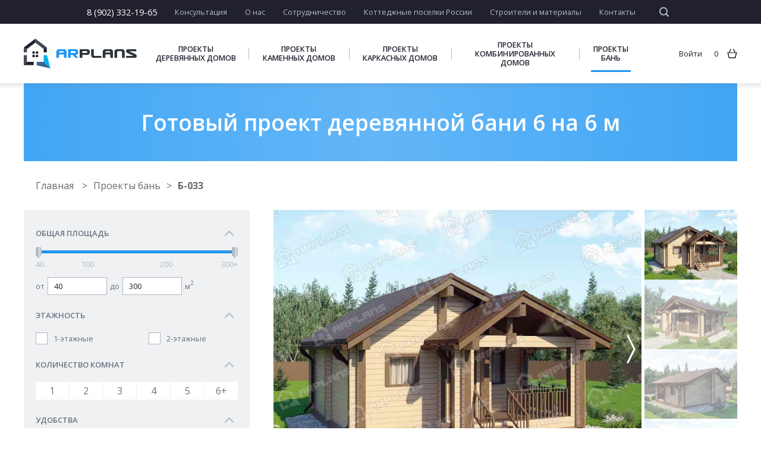

--- FILE ---
content_type: text/html; charset=UTF-8
request_url: https://arplans.ru/shop/Bani/B_033
body_size: 20960
content:
<!DOCTYPE html>
<html lang="ru">
<head>
    <meta charset="UTF-8">
    <meta http-equiv="X-UA-Compatible" content="IE=edge">
    <meta name="viewport" content="width=device-width, initial-scale=1">
    <meta name="csrf-param" content="_csrf-frontend">
<meta name="csrf-token" content="oQaV--Dzoolmx_tseapbJd-wBVEU4qpjabs0RB-HqpzHWeGkusTI_FHymAkxn2kT5ulcIUWl3wE81kNwVvbh_g==">
    <title>Готовый проект деревянной бани 6 на 6 м </title>
            <meta name="keywords" content="">
<meta name="description" content="Одноэтажная баня из бруса с террасой и комнатой отдыха">
<meta name="og:image" content="/uploads/village/item/share.jpg">
<meta name="yandex-verification" content="90e2f52e45f65eb1">
<link href="https://arplans.ru/shop/Bani/B_033" rel="canonical">
<link href="/css/styles.min.css" rel="stylesheet">
<link href="/css/common.css" rel="stylesheet">
<link href="//fonts.googleapis.com/css?family=Open+Sans:300,300i,400,400i,600,600i,700,700i,800,800i&amp;amp;subset=cyrillic,cyrillic-ext,latin-ext" rel="stylesheet">
<link href="//fonts.googleapis.com/css?family=PT+Sans&amp;amp;subset=cyrillic,cyrillic-ext,latin-ext" rel="stylesheet">    <!-- Yandex.Metrika counter -->
    <script type="text/javascript" >
        (function(m,e,t,r,i,k,a){m[i]=m[i]||function(){(m[i].a=m[i].a||[]).push(arguments)};
            m[i].l=1*new Date();k=e.createElement(t),a=e.getElementsByTagName(t)[0],k.async=1,k.src=r,a.parentNode.insertBefore(k,a)})
        (window, document, "script", "https://mc.yandex.ru/metrika/tag.js", "ym");

        ym(51355714, "init", {
            clickmap:true,
            trackLinks:true,
            accurateTrackBounce:true,
            webvisor:true,
            ecommerce:"dataLayer"
        });
    </script>
    <noscript><div><img src="https://mc.yandex.ru/watch/51355714" style="position:absolute; left:-9999px;" alt="" /></div></noscript>
    <!-- /Yandex.Metrika counter -->
    <!-- Global site tag (gtag.js) - Google Analytics -->
    <script async src="https://www.googletagmanager.com/gtag/js?id=UA-40557218-1"></script>
    <script>
        window.dataLayer = window.dataLayer || [];
        function gtag(){dataLayer.push(arguments);}
        gtag('js', new Date());

        gtag('config', 'UA-40557218-1');
    </script>
</head>
<body>
<div class="hide">

    <svg xmlns="http://www.w3.org/2000/svg"><symbol id="icon-arrow-left-long" viewBox="0 0 15716 5949"><path d="m3195 5614c76 77 76 201 0 278-77 76-201 76-278 0l-2917-2917 2917-2917c77-77 201-77 278 0 76 76 76 200 0 277l-2443 2443h14767c109 0 197 88 197 197 0 108-88 196-197 196h-14767l2443 2443" fill-rule="nonzero"/></symbol><symbol id="icon-basket" viewBox="0 0 5.53 5.16"><g><path d="M0,2H.94l.88-2,.43.2L1.45,2H4.08L3.29.2,3.71,0l.88,2h.94v.37H5.27L4.62,5.16H.91L.26,2.32H0Zm4.79.37H.74L1.3,4.68H4.22Z" fill="currentColor"/></g></symbol><symbol id="icon-count-minus" viewBox="0 0 169 169">
            <g shape-rendering="geometricPrecision" image-rendering="optimizeQuality" fill-rule="evenodd" clip-rule="evenodd">
                <path d="m85 152c19 0 36-7 48-19 13-13 20-30 20-48 0-19-7-36-20-48-12-12-29-20-48-20-19 0-37 8-49 20-12 12-20 29-20 48 0 18 8 35 20 48 12 12 30 19 49 19m-43-76h85v17h-85v-17m43 93c47 0 85-38 85-84 0-47-38-85-85-85-48 0-86 38-86 85 0 46 38 84 86 84" fill="currentColor"/></g>
        </symbol><symbol id="icon-count-plus" viewBox="0 0 169 169">
            <g shape-rendering="geometricPrecision" image-rendering="optimizeQuality" fill-rule="evenodd" clip-rule="evenodd">
                <path d="m85 152c19 0 36-7 48-19 13-13 20-30 20-48 0-19-7-36-20-48-12-12-29-20-48-20-19 0-37 8-49 20-12 12-20 29-20 48 0 18 8 35 20 48 12 12 30 19 49 19m-9-25v-34h-34v-17h34v-33h17v33h34v17h-34v34h-17m9 42c47 0 85-38 85-84 0-47-38-85-85-85-48 0-86 38-86 85 0 46 38 84 86 84" fill="currentColor"/></g>
        </symbol><symbol id="icon-fb" viewBox="0 0 3000 3000"><path d="m897 1149v431h345v1046h430v-1046h431v-431h-431v-219c0-73 47-132 86-132h345v-424h-345c-284 0-516 252-516 563v212h-345" fill="currentColor"/></symbol><symbol id="icon-feature" viewBox="0 0 4.79 4.34"><g fill="currentColor"><path d="M2.41 1.7A2.4 2.4 0 0 0 0 4.09a.25 .25 0 0 0 .23 .26H4.57a.25 .25 0 0 0 .23 -.26A2.4 2.4 0 0 0 2.41 1.7M.48 3.86A1.93 1.93 0 0 1 2.41 2.18a1.9 1.9 0 0 1 1.9 1.67"/><path d="M2.41,1.45a2.74,2.74,0,0,1,2,.88L4.71,2a2.9,2.9,0,0,0-1.25-.85A.76.76,0,0,0,3.6.74.73.73,0,0,0,2.89,0a.68.68,0,0,0-.48.2A.8.8,0,0,0,1.93,0a.75.75,0,0,0-.74.74.76.76,0,0,0,.14.43A2.9,2.9,0,0,0,.09,2l.34.31A2.75,2.75,0,0,1,2.41,1.45Zm.48-1h0a.25.25,0,0,1,.23.26A.24.24,0,0,1,2.89,1,.25.25,0,0,1,2.64.74.25.25,0,0,1,2.89.48Zm-1,0h0a.25.25,0,0,1,.23.26A.24.24,0,0,1,1.93,1,.25.25,0,0,1,1.67.74.25.25,0,0,1,1.93.48Z"/></g></symbol><symbol id="icon-file-change" viewBox="0 0 271 271"><path fill="currentColor" d="m125 229h-100v-221h114l56 56v57c12 3 22 9 31 17 12 13 20 30 20 48 0 19-8 36-20 48-13 12-29 20-48 20-19 0-36-8-48-20-2-2-3-3-5-5m17-51h27v-28h17v28h28v17h-28v27h-17v-27h-27v-17m36-59v-43h-51v-51h-85v187h73c-3-8-5-17-5-26 0-18 8-35 20-48 12-12 29-19 48-19m-36 31c-9 9-15 22-15 36 0 14 6 27 15 36 9 9 22 15 36 15 14 0 27-6 36-15 9-9 15-22 15-36 0-14-6-27-15-36-9-9-22-15-36-15-14 0-27 6-36 15m24-91l-22-22v22h22" fill-rule="nonzero"/></symbol><symbol id="icon-gg" viewBox="0 0 3000 3000"><path d="m1590 2128c0-251-258-451-580-451h-45c-13-26-20-58-20-96 0-33 7-97 20-97h13c264 0 483-213 483-483 0-65-32-142-65-181l168-89v-317l-348 191c-77-50-155-81-251-81-264 0-477 213-477 477 0 154 71 283 180 373-32 65-45 136-45 207 0 64 13 128 39 186-142 84-232 213-232 361 0 254 258 458 580 458 322 0 580-204 580-458m438-475v-383h-381v-160h381v-380h162v380h380v160h-380v383h-162m-825-652c0 128-103 225-225 225-123 0-226-97-226-225 0-123 103-226 226-226 122 0 225 103 225 226m65 1127c0 97-116 174-258 174-142 0-258-77-258-174 0-96 116-174 258-174 142 0 258 78 258 174" fill="currentColor"/></symbol><symbol id="icon-heart-like" viewBox="0 0 6.26 5.04">
            <g>
                <path d="M2.89,5c0-.23-.37-.43-.82-.65C1.16,3.91,0,3.29,0,1.67A1.72,1.72,0,0,1,.54.51,1.63,1.63,0,0,1,1.7,0a1.5,1.5,0,0,1,1,.28,1.31,1.31,0,0,1,.45.43A2.13,2.13,0,0,1,3.57.28a1.64,1.64,0,0,1,1-.28A1.63,1.63,0,0,1,5.72.51a1.72,1.72,0,0,1,.54,1.16c0,1.62-1.16,2.24-2.07,2.72-.45.23-.82.43-.82.65ZM2.3,4a3.17,3.17,0,0,1,.82.54A3.38,3.38,0,0,1,4,4c.79-.43,1.81-1,1.81-2.3a1.25,1.25,0,0,0-.4-.82A1.12,1.12,0,0,0,4.56.48a1.06,1.06,0,0,0-.71.2,1.35,1.35,0,0,0-.51.6l-.23.34-.2-.34a1.35,1.35,0,0,0-.51-.6A1.06,1.06,0,0,0,1.7.48,1.12,1.12,0,0,0,.88.85a1.25,1.25,0,0,0-.4.82C.48,3,1.5,3.54,2.3,4Z" fill="#657482"/>
            </g>
            <g fill="currentColor">
                <path d="M2.89,5c0-.23-.37-.43-.82-.65A2.91,2.91,0,0,1,0,1.67,1.72,1.72,0,0,1,.54.51,1.63,1.63,0,0,1,1.7,0a1.5,1.5,0,0,1,1,.28,1.31,1.31,0,0,1,.45.43A2.13,2.13,0,0,1,3.57.28a1.64,1.64,0,0,1,1-.28A1.63,1.63,0,0,1,5.72.51a1.72,1.72,0,0,1,.54,1.16c0,1.62-1.16,2.24-2.07,2.72-.45.23-.82.43-.82.65Z"/>
            </g>
        </symbol><symbol id="icon-heart-project" viewBox="0 0 6.26 5.04">
            <g>
                <path d="M2.89,5c0-.23-.37-.43-.82-.65C1.16,3.91,0,3.29,0,1.67A1.72,1.72,0,0,1,.54.51,1.63,1.63,0,0,1,1.7,0a1.5,1.5,0,0,1,1,.28,1.31,1.31,0,0,1,.45.43A2.13,2.13,0,0,1,3.57.28a1.64,1.64,0,0,1,1-.28A1.63,1.63,0,0,1,5.72.51a1.72,1.72,0,0,1,.54,1.16c0,1.62-1.16,2.24-2.07,2.72-.45.23-.82.43-.82.65ZM2.3,4a3.17,3.17,0,0,1,.82.54A3.38,3.38,0,0,1,4,4c.79-.43,1.81-1,1.81-2.3a1.25,1.25,0,0,0-.4-.82A1.12,1.12,0,0,0,4.56.48a1.06,1.06,0,0,0-.71.2,1.35,1.35,0,0,0-.51.6l-.23.34-.2-.34a1.35,1.35,0,0,0-.51-.6A1.06,1.06,0,0,0,1.7.48,1.12,1.12,0,0,0,.88.85a1.25,1.25,0,0,0-.4.82C.48,3,1.5,3.54,2.3,4Z" fill="#21202e"/>
            </g>
            <g fill="currentColor">
                <path d="M2.89,5c0-.23-.37-.43-.82-.65A2.91,2.91,0,0,1,0,1.67,1.72,1.72,0,0,1,.54.51,1.63,1.63,0,0,1,1.7,0a1.5,1.5,0,0,1,1,.28,1.31,1.31,0,0,1,.45.43A2.13,2.13,0,0,1,3.57.28a1.64,1.64,0,0,1,1-.28A1.63,1.63,0,0,1,5.72.51a1.72,1.72,0,0,1,.54,1.16c0,1.62-1.16,2.24-2.07,2.72-.45.23-.82.43-.82.65Z"/>
            </g>
        </symbol><symbol id="icon-heart" viewBox="0 0 6.26 5.04"><g><path d="M2.89,5c0-.23-.37-.43-.82-.65C1.16,3.91,0,3.29,0,1.67A1.72,1.72,0,0,1,.54.51,1.63,1.63,0,0,1,1.7,0a1.5,1.5,0,0,1,1,.28,1.31,1.31,0,0,1,.45.43A2.13,2.13,0,0,1,3.57.28a1.64,1.64,0,0,1,1-.28A1.63,1.63,0,0,1,5.72.51a1.72,1.72,0,0,1,.54,1.16c0,1.62-1.16,2.24-2.07,2.72-.45.23-.82.43-.82.65ZM2.3,4a3.17,3.17,0,0,1,.82.54A3.38,3.38,0,0,1,4,4c.79-.43,1.81-1,1.81-2.3a1.25,1.25,0,0,0-.4-.82A1.12,1.12,0,0,0,4.56.48a1.06,1.06,0,0,0-.71.2,1.35,1.35,0,0,0-.51.6l-.23.34-.2-.34a1.35,1.35,0,0,0-.51-.6A1.06,1.06,0,0,0,1.7.48,1.12,1.12,0,0,0,.88.85a1.25,1.25,0,0,0-.4.82C.48,3,1.5,3.54,2.3,4Z" fill="currentColor"/></g></symbol><symbol id="icon-ok" viewBox="0 0 3000 3000"><g fill="currentColor"><path d="m1025 1885c41 23 113 54 158 67l62 19c10 3 23 4 33 9-8 11-282 282-309 309-8 8-15 19-20 29-33 56-27 129 15 179 1 2 2 3 4 5 13 16 30 29 48 38 49 23 107 22 154-6 11-6 18-12 27-20 0 0 1-1 2-2l15-15c0 0 1 0 1-1l55-55c0 0 0 0 1 0l13-13c1-1 1-2 3-3l65-66c11-12 137-140 147-147 8 2 18 16 24 21l256 256c25 25 47 47 81 59 104 35 212-43 212-144 0-50-11-79-41-115-5-6-7-8-12-13l-93-94c-1 0-1 0-1 0l-27-26c0-1 0-1-1-1l-32-33c-4-4-8-7-11-11l-2-2-16-16c-2-2-4-4-6-6-1 0-1-1-1-1l-82-81c0-1 0-1-1-1l-6-6c-2-3-3-4-6-6 0 0 0-1 0-1l-6-5c-3-3-4-3-4-8 11 0 22-4 32-7 11-3 21-6 32-9 30-9 59-19 88-31 9-4 19-8 29-12 37-15 126-61 154-86 27-25 53-67 53-107 0-43-3-59-23-97-6-11-16-22-25-32l-21-16c-8-6-15-10-24-14-51-24-107-17-154 11-21 13-45 28-69 38-8 3-16 7-24 10-113 51-252 69-375 48l-31-5c-38-7-76-18-111-32-9-3-16-6-25-10-32-13-64-29-93-48-63-41-149-33-202 20-4 3-5 6-9 10-22 25-38 61-38 97 0 36 8 62 23 90 3 4 5 7 8 12 6 9 12 15 20 22 3 3 6 6 10 9 22 18 52 31 76 46"/><path d="m1128 1389c19 18 52 43 74 58 4 2 7 4 11 6 3 2 6 4 10 6 7 5 14 8 21 12 65 36 159 63 237 63 34 0 64 1 96-4 29-5 53-9 81-18 26-8 47-16 72-27 39-18 70-39 102-63 20-15 63-53 77-71 15-20 34-39 49-65 14-24 23-37 36-64 21-47 39-98 46-152 10-76 7-141-11-216-8-33-21-68-36-99-14-30-53-95-79-121l-16-17c-6-7-11-12-18-18-77-77-179-128-287-147-20-4-76-9-92-9-22 0-44 4-64 5-19 1-40 6-58 10-29 6-76 21-101 34-4 2-8 3-12 5-26 12-73 40-95 58-6 5-13 9-19 15-16 14-37 33-52 49l-16 19c-10 12-21 24-30 38-27 41-25 37-49 86-8 15-14 32-20 48-19 51-30 115-30 174 0 70 11 142 38 206 32 79 75 141 135 199m364-179c-31 0-69-11-96-25-3-2-5-3-8-5-2-1-3-2-5-3-1-1-2-1-4-2-9-6-22-16-30-24-24-23-42-48-55-80-10-26-15-55-15-84 0-24 5-50 12-71 3-6 5-13 8-19 10-20 9-18 20-35 4-6 8-11 12-16l7-7c6-7 14-14 21-20 2-3 5-4 8-6 8-7 27-19 38-24 2-1 3-1 5-2 10-5 29-11 41-14 7-1 16-3 24-4 8 0 17-2 25-2 7 0 30 2 38 4 44 8 85 28 116 60 3 2 5 4 8 7l6 7c10 10 26 37 32 49 6 12 11 27 15 40 7 30 8 57 4 88-3 22-10 42-18 62-5 11-9 16-15 26-6 10-14 18-20 26-6 7-23 23-31 29-13 10-26 18-41 25-11 5-19 8-30 11-11 4-21 5-32 8-14 2-26 1-40 1"/></g></symbol><symbol id="icon-pdf" viewBox="0 0 271 271">
            <g fill="currentColor" fill-rule="nonzero" shape-rendering="geometricPrecision" image-rendering="optimizeQuality">
                <path d="m42 0h195v68h-17v-51h-169v51h-17v-68h8m195 203v68h-203v-68h17v51h169v-51h17"/>
                <path d="m56 94h-27c-3 0-4 1-4 3v76c0 3 3 4 5 4h11c2 0 2-1 2-4v-21h13c21 0 33-11 33-29 0-17-11-29-33-29m0 41h-13v-23h13c9 0 14 5 14 12 0 6-5 11-14 11m79-41h-28c-3 0-4 1-4 3v76c0 3 1 4 4 4h28c15 0 34-8 34-28v-27c0-19-19-28-34-28m14 53c0 8-5 13-14 13h-12v-49h12c9 0 14 5 14 13v23m95-53h-54c-3 0-4 1-4 3v76c0 3 1 4 4 4h12c3 0 3 0 3-4v-29h33c3 0 4-2 4-4v-10c0-2-1-4-4-4h-33v-14h39c3 0 3-2 3-4v-11c0-2 0-3-3-3"/>
            </g>
        </symbol><symbol id="icon-phone" viewBox="0 0 271 271"><path d="m85 186c15 16 32 28 48 38 23 15 44 24 57 29 3 1 6 1 8 0 3 0 5-2 7-4l31-30c1-1 1-2 1-3 0 0 0-1-1-2l-41-41c0 0-1-1-2-1-1 0-1 1-2 1l-28 29-6-2c0 0-29-12-52-35-22-22-34-52-34-52l-2-5 28-28c1-1 1-2 1-3 0 0 0-1-1-2l-41-41c0 0-1-1-2-1-1 0-1 1-2 1l-31 31c-2 2-3 5-4 7 0 3 0 6 1 8 5 14 14 35 28 58 10 15 23 32 39 48m39 53c-17-11-35-24-51-41-17-17-30-35-41-51-15-25-25-47-30-61-2-5-3-12-1-17 1-6 4-11 8-16l31-31c4-3 9-5 14-5 5 0 10 2 14 5l41 41c4 4 6 9 6 14 0 6-2 11-6 15l-20 20c4 8 14 26 28 41 15 15 33 25 42 29l20-21c4-4 9-5 14-5 5 0 10 1 14 5l41 41c4 4 6 9 6 14 0 6-2 11-6 15l-31 30c-4 5-9 8-15 9-6 1-12 1-18-1-14-5-36-15-60-30" fill="currentColor" fill-rule="nonzero"/></symbol><symbol id="icon-remove" viewBox="0 0 4.34 4.57"><g fill="currentColor"><path d="M.48,4.09A.5.5,0,0,0,1,4.57H3.38a.5.5,0,0,0,.48-.48V1.19H.48ZM1,1.67H3.38V4.09H1Z"/><path d="m2.89.48v-.48h-1.44v.48h-1.45v.48h4.34v-.48h-1.45"/><path d="m1.45 3.6h.48v-1.44h-.48v1.44"/><path d="m2.41 3.6h.48v-1.44h-.48v1.44"/></g></symbol><symbol id="icon-search" viewBox="0 0 5400 5400"><path d="m2336 4011c462 0 882-188 1185-490 303-303 490-722 490-1185 0-463-188-882-490-1185-303-303-723-491-1185-491-463 0-883 188-1186 490-302 304-490 723-490 1186 0 462 187 881 489 1185 305 303 724 490 1187 490m2955 725c153 153 154 401 2 555-153 153-402 154-556 2l-1046-1047c-383 272-851 432-1355 432-646 0-1232-262-1655-686-425-425-688-1011-688-1656 0-647 263-1233 686-1657 425-423 1011-686 1657-686 646 0 1233 263 1656 686 424 424 686 1010 686 1657 0 504-160 972-432 1355l1045 1045" fill="currentColor" fill-rule="nonzero"/></symbol><symbol id="icon-site-changes" viewBox="0 0 10700 10700"><g fill="none" fill-rule="nonzero" stroke="#21202e" stroke-width="667"><path d="m10359 7672h-10001l-10-5001h10001z"/><path d="m4682 5672v-2845"/><path d="m7349 5672v-2845"/><path d="m6015 4672v-1834"/><path d="m2015 5672v-2845"/><path d="m3349 4672v-1889"/><path d="m8683 4674v-1710"/></g></symbol><symbol id="icon-site-delivery" viewBox="0 0 7.68 5.41"><g><path d="M7.17,4.31h0V2.66L6.77,1.42H5.27V4.11a1.61,1.61,0,0,1,.23-.37,1.06,1.06,0,0,1,.71-.28,1,1,0,0,1,.68.28A.84.84,0,0,1,7.17,4.31ZM.51,1.9H2.15v.48H.51ZM.23.94H2.64v.48H.23Zm3,3.37H4.79V.45H0V0H5.27V.94H7.11l.57,1.64V4.79H7.11a.72.72,0,0,1-.23.34,1,1,0,0,1-.68.28,1.06,1.06,0,0,1-.71-.28,1,1,0,0,1-.23-.34H3.15a.56.56,0,0,1-.23.34,1,1,0,0,1-.68.28,1.06,1.06,0,0,1-.71-.28,1,1,0,0,1-.23-.34H.48V2.86H1V4.31h.31a1,1,0,0,1,.26-.57,1.06,1.06,0,0,1,.71-.28,1,1,0,0,1,.68.28A.84.84,0,0,1,3.2,4.31Zm-.62.48a.4.4,0,0,0,.17-.34.46.46,0,0,0-.17-.37.47.47,0,0,0-.34-.14.6.6,0,0,0-.37.14.54.54,0,0,0-.14.37.47.47,0,0,0,.14.34.6.6,0,0,0,.37.14A.47.47,0,0,0,2.58,4.79Zm4,0a.47.47,0,0,0,.14-.34.54.54,0,0,0-.14-.37.47.47,0,0,0-.34-.14.49.49,0,0,0-.51.51.47.47,0,0,0,.14.34.54.54,0,0,0,.37.14A.47.47,0,0,0,6.55,4.79Z" fill="currentColor"/></g></symbol><symbol id="icon-site-documents" viewBox="0 0 6.04 6.49"><g><path d="M1.36,1.9,1,2.35A.4.4,0,0,0,1,2.52.4.4,0,0,0,1,2.69l.37.48a4.45,4.45,0,0,0,.11.65h0l.06.06,0,0L1.59,4A.22.22,0,0,0,1.73,4l.6.11.51.34c0,.06.11.06.17.06a.21.21,0,0,0,.17-.06l.48-.34L4.28,4A.48.48,0,0,0,4.42,4s0-.06.06-.09h0s0,0,0-.06a4.54,4.54,0,0,0,.09-.65L5,2.69A.4.4,0,0,0,5,2.52.4.4,0,0,0,5,2.35l-.37-.51-.09-.6a.24.24,0,0,0-.09-.17A.62.62,0,0,0,4.28,1L3.66.91,3.17.54A.4.4,0,0,0,3,.48a.3.3,0,0,0-.17.06L2.32.91,1.73,1l-.17.09-.09.17-.09.6ZM2.66,5l-1,1.53L1.19,5.38H0L1,3.85.94,3.37.65,3a.75.75,0,0,1-.17-.45.69.69,0,0,1,.17-.45l.28-.4L1,1.16a.74.74,0,0,1,.2-.43.74.74,0,0,1,.43-.2L2.15.45l.4-.28A.69.69,0,0,1,3,0a.75.75,0,0,1,.45.17l.4.28.48.09a.74.74,0,0,1,.43.2A.78.78,0,0,1,5,1.16l.09.51.28.4a.86.86,0,0,1,.14.45A.94.94,0,0,1,5.36,3l-.28.4L5,3.8,6,5.38H4.85L4.39,6.49l-1-1.56A.75.75,0,0,1,3,5,1.42,1.42,0,0,1,2.66,5ZM1.28,4.34l-.4.57H1.5l.23.57.54-.79-.11-.09-.51-.09A.74.74,0,0,1,1.28,4.34Zm2.47.31.57.82.23-.57h.62l-.4-.6,0,0a1,1,0,0,1-.4.17l-.48.09Z" fill="currentColor"/></g></symbol><symbol id="icon-site-forrussia" viewBox="0 0 7.68 6.49"><g><path d="M6.55,6.49H1.13a1,1,0,0,1-.79-.34A1.14,1.14,0,0,1,0,5.36V0H5.75V2.18H7.68V5.36a1.14,1.14,0,0,1-.34.79A1,1,0,0,1,6.55,6.49ZM3.12,5H4.79v.48H3.12ZM1,5H2.64v.48H1Zm2.15-1H4.79v.48H3.12ZM1,4.08H2.64v.48H1Zm2.15-1H4.79V3.6H3.12ZM1,3.12H2.64V3.6H1Zm3.6-.45H1.19V1.22h3.6V2.66ZM1.67,2.18H4.31V1.7H1.67ZM7.2,5.36V2.66H5.75V5.36h0A.54.54,0,0,0,6,5.78.77.77,0,0,0,6.52,6h0a.68.68,0,0,0,.65-.65ZM5.27,2.41h0V.48H.48V5.36A.68.68,0,0,0,1.13,6H5.53a.9.9,0,0,1-.26-.65h0Z" fill="currentColor"/></g></symbol><symbol id="icon-site-money" viewBox="0 0 6.23 6.15"><g><path d="M5.75,1.53a.1.1,0,0,1-.09,0,2.55,2.55,0,0,1-1.11.23,2.79,2.79,0,0,1-1.13-.23.1.1,0,0,1-.09,0v.4h0a.51.51,0,0,0,.28.26,2.21,2.21,0,0,0,.94.17,2.07,2.07,0,0,0,.91-.17c.17-.09.28-.17.28-.26h0ZM.48,4.87v.4c0,.09.11.17.26.23a2.25,2.25,0,0,0,.91.17,2.07,2.07,0,0,0,.91-.17c.17-.06.28-.14.28-.23v-.4l-.09,0a2.55,2.55,0,0,1-1.11.23A2.42,2.42,0,0,1,.57,4.9Zm2.83-.23v.62c0,.28-.23.51-.57.68a3.08,3.08,0,0,1-1.11.2A2.92,2.92,0,0,1,.57,6C.2,5.78,0,5.55,0,5.27V3.2c0-.28.2-.51.57-.68a2.92,2.92,0,0,1,1.08-.2,3.08,3.08,0,0,1,1.11.2c.06,0,.09.06.11.06V.88c0-.28.23-.51.57-.68A3.38,3.38,0,0,1,4.56,0,3.08,3.08,0,0,1,5.67.2c.34.17.57.4.57.68V4a.8.8,0,0,1-.57.68,2.55,2.55,0,0,1-1.11.23A2.79,2.79,0,0,1,3.43,4.7.21.21,0,0,1,3.32,4.65ZM.48,3.85v.4c0,.06.11.14.26.23a2.25,2.25,0,0,0,.91.17,2.07,2.07,0,0,0,.91-.17c.17-.09.28-.17.28-.23v-.4l-.09,0a3.08,3.08,0,0,1-1.11.2,2.92,2.92,0,0,1-1.08-.2Zm2.07-.43c.17-.06.28-.14.28-.23h0c0-.09-.11-.17-.28-.23a2.07,2.07,0,0,0-.91-.17A2.25,2.25,0,0,0,.74,3C.6,3,.48,3.12.48,3.2h0c0,.09.11.17.26.23a2.25,2.25,0,0,0,.91.17A2.07,2.07,0,0,0,2.55,3.43Zm.79.2V4c0,.09.11.17.28.26a2.21,2.21,0,0,0,.94.17,2.07,2.07,0,0,0,.91-.17c.17-.09.28-.17.28-.26v-.4l-.09,0a2.55,2.55,0,0,1-1.11.23,2.79,2.79,0,0,1-1.13-.23Zm0-1V3h0a.51.51,0,0,0,.28.26,2.21,2.21,0,0,0,.94.17,2.07,2.07,0,0,0,.91-.17c.17-.09.28-.17.28-.26h0v-.4l-.09,0a2.55,2.55,0,0,1-1.11.23,2.79,2.79,0,0,1-1.13-.23ZM5.47,1.13C5.64,1,5.75,1,5.75.91v0c0-.06-.11-.14-.28-.23A2.07,2.07,0,0,0,4.56.48a2.21,2.21,0,0,0-.94.17c-.17.09-.28.17-.28.23v0a.63.63,0,0,0,.28.23,2.21,2.21,0,0,0,.94.17A2.07,2.07,0,0,0,5.47,1.13Z" fill="currentColor"/></g></symbol><symbol id="icon-vk-reviews" viewBox="0 0 593 508"><path d="m198 42h197c109 0 198 90 198 199 0 109-89 198-198 198h-159v64l-127-85c-65-32-109-100-109-177 0-109 89-199 198-199" fill="#63b6f7"/><path d="m236 281c23 23 48 22 48 22h12c0 0 4 0 5-2 2-2 2-6 2-6 0 0 0-15 7-17 7-3 16 15 26 21 7 5 13 4 13 4h26c0 0 13-1 7-12-1 0-4-7-19-22-17-15-14-13 5-39 12-16 17-25 15-29-1-4-10-3-10-3h-29c0 0-2-1-4 0-1 1-2 4-2 4 0 0-5 12-11 22-13 22-18 24-20 22-5-3-4-13-4-19 0-22 3-31-7-33-3-1-5-1-13-1-11-1-19 0-24 2-4 2-6 5-5 6 2 0 7 1 9 4 3 4 3 13 3 13 0 0 2 25-4 28-4 3-10-2-21-22-6-10-11-21-11-21 0 0 0-3-2-4-2-1-4-2-4-2l-28 1c0 0-4 0-6 2-1 1 0 4 0 4 0 0 22 51 46 77" fill="#fbfcfc"/><path d="m481 5h23c39 0 70 32 70 71 0 19-7 36-20 49l-1 1-48 48v-28h-1-23c-39 0-71-32-71-70 0-39 32-71 71-71" fill="#2a7ec5"/></symbol><symbol id="icon-vk" viewBox="0 0 3000 3000"><path d="m928 1875c257 268 548 251 548 251h132c0 0 40-5 61-27 19-20 18-58 18-58 0 0-3-177 80-203 81-26 185 171 295 247 84 57 147 45 147 45l296-4c0 0 154-10 81-132-6-10-43-89-220-254-185-171-160-144 63-441 136-181 190-291 173-339-16-45-116-33-116-33l-332 2c0 0-25-3-43 8-18 10-30 35-30 35 0 0-52 140-122 260-148 251-208 264-232 249-56-37-42-147-42-225 0-243 37-345-72-371-36-9-63-15-155-15-119-2-219 0-276 28-38 18-67 60-49 62 22 3 71 13 98 49 34 47 33 151 33 151 0 0 19 286-46 322-45 24-106-25-238-253-68-117-119-246-119-246 0 0-10-25-27-37-22-16-51-21-51-21l-316 2c0 0-48 1-65 22-16 18-1 56-1 56 0 0 247 579 527 870" fill="currentColor"/></symbol></svg>

</div>
<div id="wrapper">
    <div class="container">
        <header id="header" class="header">
    <div class="header-top">
        <div class="content content--lg">
            <div class="header-top--wrap">
                <div class="header-top--telephone">
                    <a href="tel:8 (902) 332-19-65 ">8 (902) 332-19-65 </a>
                </div>
                <div class="header-top--nav">
                    <nav>
                        <ul>
                            <li><a href="#" class="show-modal " data-modal="consultation">Консультация</a></li>
                            <li><a href="/about" class="">О нас</a></li>
                            <li><a href="/collaboration" class="">Сотрудничество</a></li>
                            <li><a href="/village" class="">Коттеджные поселки России</a></li>
                            <li><a href="/builder" class="">Строители и материалы</a></li>
                            <li><a href="/contacts" class="">Контакты</a></li>
                        </ul>
                    </nav>
                    <div class="header-top--search">
                        <div id="searchForm">
                            <form action="/search">
                                <div class="fieldset">
                                    <input class="input" type="text" id="site-search" name="q">
                                </div>
                                <label class="label" for="site-search">
                                    <svg xmlns="http://www.w3.org/2000/svg">
                                        <use xmlns:xlink="http://www.w3.org/1999/xlink" xlink:href="#icon-search"/>
                                    </svg>
                                </label>
                                <button class="submit" type="submit"></button>
                            </form>
                        </div>
                    </div>
                </div>
            </div>
        </div>
    </div>
    <div class="header-main">
        <div class="content content--lg">
            <div class="header-main--wrap">
                <div class="header-main--logo">
                    <a href="/">
                        <img src="/svg/partials/logo.svg" alt="ARPLANS">
                    </a>
                </div>
                <div class="header-main--nav">
                    <nav>
    <ul>
                    <li>
                <a class="" href="/shop/Derevyannye">Проекты деревянных домов</a>            </li>
                    <li>
                <a class="" href="/shop/Kamennye">Проекты каменных домов</a>            </li>
                    <li>
                <a class="" href="/shop/Karkasnye">Проекты каркасных домов</a>            </li>
                    <li>
                <a class="" href="/shop/Kombinirovannye">Проекты комбинированных домов</a>            </li>
                    <li>
                <a class="active" href="/shop/Bani">Проекты бань</a>            </li>
            </ul>
</nav>
                </div>
                <div class="header-main--stats">
                    
    <a class="stats stats-enter" href="/site/login">Войти</a><a href="/shop/cart" class="stats stats-prods">
    <span id="count-basket">0</span>
    <i class="icon-basket">
        <svg xmlns="http://www.w3.org/2000/svg">
            <use xmlns:xlink="http://www.w3.org/1999/xlink" xlink:href="#icon-basket"/>
        </svg>
    </i>
</a>
                    <div class="burger desktop-hidden">
                        <span></span>
                        <span></span>
                    </div>
                </div>

            </div>
        </div>
    </div>
    <div class="header-mobile desktop-hidden">
        <div class="bg"></div>
        <nav class="header-mobile--nav">
            <div class="search">
    <form action="/search">
        <div class="fieldset">
            <input class="input" type="text" name="q">
            <button class="submit" type="submit">
                <svg xmlns="http://www.w3.org/2000/svg">
                    <use xmlns:xlink="http://www.w3.org/1999/xlink" xlink:href="#icon-search"></use>
                </svg>
            </button>
        </div>
    </form>
</div>
<ul>
    <li class="show-more-parent">
        <span class="show-more">Готовые проекты домов <span class="tick"></span></span>
        <ul class="show-more-hidden">
                            <li>
                    <a href="/shop/Derevyannye">Проекты деревянных домов</a>                </li>
                            <li>
                    <a href="/shop/Kamennye">Проекты каменных домов</a>                </li>
                            <li>
                    <a href="/shop/Karkasnye">Проекты каркасных домов</a>                </li>
                            <li>
                    <a href="/shop/Kombinirovannye">Проекты комбинированных домов</a>                </li>
                            <li>
                    <a href="/shop/Bani">Проекты бань</a>                </li>
                    </ul>
    </li>
    <li>
        <span>
            <a href="/blog">Блог</a>        </span>
    </li>
    <li>
            <span>
                <a href="/contacts">Контакты</a>
            </span>
    </li>
    <li>
            <span>
                <a href="#" class="show-modal" data-modal="consultation">Консультация</a>
            </span>
    </li>
    <li>
            <span>
                <a href="/about">О нас</a>
            </span>
    </li>
    <li>
            <span>
                <a href="/collaboration">Сотрудничество</a>
            </span>
    </li>
    <li>
            <span>
                <a href="/village">Коттеджные поселки России</a>
            </span>
    </li>
    <li>
            <span>
                <a href="/builder">Строители и материалы</a>
            </span>
    </li>
    <li>
            <span>
                <a href="/collections">Коллекции</a>
            </span>
    </li>
</ul>
<div class="profile-menu">
    <ul>
        <li class="show-more-parent">
            <span class="show-more">Профиль <span class="tick"></span></span>
            <ul class="show-more-hidden">
                                    <li><a href="/site/login">Войти</a></li>
                    <li><a href="/site/signup">Регистрация</a></li>
                            </ul>
        </li>
    </ul>
</div>        </nav>
    </div>
</header>        <div class="main" id="main">
            <script>
    var ITEM_ID = "595";
</script>
<div class="section bg-head">
    <div class="content content--lg">
        <div class="bg-head--project gradient"><h1 class="title title-xl">Готовый проект деревянной бани 6 на 6 м </h1></div>
    </div>
</div>
<div itemscope itemtype="https://schema.org/BreadcrumbList">
<ul class="breadcrumb"><li itemprop='itemListElement' itemscope itemtype='https://schema.org/ListItem'><span itemprop='name'><a href="/">Главная </a></span><meta itemprop='position' content='1' /><meta itemprop='item' content='https://arplans.ru/'></li>
<li itemprop='itemListElement' itemscope itemtype='https://schema.org/ListItem'><span itemprop='name'><a href="/shop/Bani">Проекты бань</a></span><meta itemprop='position' content='2' /><meta itemprop='item' content='https://arplans.ru/shop/Bani'></li><li itemprop='itemListElement' itemscope itemtype='https://schema.org/ListItem' class='lastlink'><b itemprop='name'>Б-033</b><meta itemprop='position' content='3' /></li>
</ul></div>
<div class="section project-page">
    <div class="content content--lg">
        <div class="custom-row">
            <div class="custom-row-col col-sidebar">
    <div class="fixed-scrollbar">
        <div class="fixing">
            <div class="catalog-filters dynamic">
                <div class="catalog-filters--container" data-catalog="project">
                    <form action="/shop/Bani">
                        <div class="catalog-filters--form scrolled">
                            <div class="filter-form">
                                <div class="catalog-filters--section show-more-parent show">
                                    <div class="catalog-filters--head">
                                        <h3 class="form-title">Общая площадь</h3>
                                        <span class="show-more"></span>
                                    </div>
                                    <div class="catalog-filters--main show-more-hidden" style="display: block;">
                                        <div class="form-row-element">
                                            <div class="range">
                                                <div id="keypress" class="range-field"></div>
                                                <div class="range-inputs">
                                                    от
                                                    <input type="text" name="minarea" id="input-with-keypress-0">
                                                    до
                                                    <input type="text" name="maxarea" id="input-with-keypress-1">
                                                    м<sup>2</sup>
                                                </div>
                                            </div>
                                        </div>
                                    </div>
                                </div>
                                <div class="catalog-filters--section show-more-parent show">
                                    <div class="catalog-filters--head">
                                        <h3 class="form-title">Этажность</h3>
                                        <span class="show-more"></span>
                                    </div>
                                    <div class="catalog-filters--main show-more-hidden" style="display: block;">
                                        <div class="form-row">
                                            <div class="form-row-col col-50">
                                                <div class="form-row-element">
                                                    <div class="check">
                                                        <label>
                                                            <input type="checkbox"
                                                                   name="floors[one_floor]" >
                                                            <span>1-этажные</span>
                                                        </label>
                                                    </div>
                                                </div>
                                            </div>
                                            <div class="form-row-col col-50">
                                                <div class="form-row-element">
                                                    <div class="check">
                                                        <label>
                                                            <input type="checkbox"
                                                                   name="floors[two_floor]" >
                                                            <span>2-этажные</span>
                                                        </label>
                                                    </div>
                                                </div>
                                            </div>
                                        </div>
                                    </div>
                                </div>
                                <div class="catalog-filters--section show-more-parent show">
                                    <div class="catalog-filters--head">
                                        <h3 class="form-title">Количество комнат</h3>
                                        <span class="show-more"></span>
                                    </div>
                                    <div class="catalog-filters--main show-more-hidden" style="display: block;">
                                        <div class="form-row-element">
                                            <div class="radio-flex">
                                                <label>
                                                    <input type="checkbox" name="rooms[1]"
                                                           value="1" >
                                                    <span>1</span>
                                                </label>
                                                <label>
                                                    <input type="checkbox" name="rooms[2]"
                                                           value="2" >
                                                    <span>2</span>
                                                </label>
                                                <label>
                                                    <input type="checkbox" name="rooms[3]"
                                                           value="3" >
                                                    <span>3</span>
                                                </label>
                                                <label>
                                                    <input type="checkbox" name="rooms[4]"
                                                           value="4" >
                                                    <span>4</span>
                                                </label>
                                                <label>
                                                    <input type="checkbox" name="rooms[5]"
                                                           value="5" >
                                                    <span>5</span>
                                                </label>
                                                <label>
                                                    <input type="checkbox" name="rooms[6]"
                                                           value="6" >
                                                    <span>6+</span>
                                                </label>
                                            </div>
                                        </div>
                                    </div>
                                </div>
                                <div class="catalog-filters--section show-more-parent show">
                                    <div class="catalog-filters--head">
                                        <h3 class="form-title">Удобства</h3>
                                        <span class="show-more"></span>
                                    </div>
                                    <div class="catalog-filters--main show-more-hidden" style="display: block;">
                                        <div class="form-row">
                                            <div class="form-row-col col-50">
                                                <div class="form-row-element">
                                                    <div class="check">
                                                        <label>
                                                            <input type="checkbox"
                                                                   name="mansard" >
                                                            <span>с мансардой</span>
                                                        </label>
                                                    </div>
                                                </div>
                                                <div class="form-row-element">
                                                    <div class="check">
                                                        <label>
                                                            <input type="checkbox"
                                                                   name="garage" >
                                                            <span>гараж</span>
                                                        </label>
                                                    </div>
                                                </div>
                                                <div class="form-row-element">
                                                    <div class="check">
                                                        <label>
                                                            <input type="checkbox"
                                                                   name="double_garage" >
                                                            <span>гараж на 2 места</span>
                                                        </label>
                                                    </div>
                                                </div>
                                                <div class="form-row-element">
                                                    <div class="check">
                                                        <label>
                                                            <input type="checkbox"
                                                                   name="light2" >
                                                            <span>второй свет</span>
                                                        </label>
                                                    </div>
                                                </div>
                                                <div class="form-row-element">
                                                    <div class="check">
                                                        <label>
                                                            <input type="checkbox"
                                                                   name="sauna" >
                                                            <span>сауна</span>
                                                        </label>
                                                    </div>
                                                </div>
                                                <div class="form-row-element">
                                                    <div class="check">
                                                        <label>
                                                            <input type="checkbox"
                                                                   name="oriel" >
                                                            <span>с эркером</span>
                                                        </label>
                                                    </div>
                                                </div>
                                            </div>
                                            <div class="form-row-col col-50">
                                                <div class="form-row-element">
                                                    <div class="check">
                                                        <label>
                                                            <input type="checkbox"
                                                                   name="tent" >
                                                            <span>навес</span>
                                                        </label>
                                                    </div>
                                                </div>
                                                <div class="form-row-element">
                                                    <div class="check">
                                                        <label>
                                                            <input type="checkbox"
                                                                   name="terrace" >
                                                            <span>терраса</span>
                                                        </label>
                                                    </div>
                                                </div>
                                                <div class="form-row-element">
                                                    <div class="check">
                                                        <label>
                                                            <input type="checkbox"
                                                                   name="balcony" >
                                                            <span>балкон</span>
                                                        </label>
                                                    </div>
                                                </div>
                                                <div class="form-row-element">
                                                    <div class="check">
                                                        <label>
                                                            <input type="checkbox"
                                                                   name="pool" >
                                                            <span>бассейн</span>
                                                        </label>
                                                    </div>
                                                </div>
                                                <div class="form-row-element">
                                                    <div class="check">
                                                        <label>
                                                            <input type="checkbox"
                                                                   name="cellar" >
                                                            <span>с подвалом</span>
                                                        </label>
                                                    </div>
                                                </div>
                                                
                                            </div>
                                        </div>
                                    </div>
                                </div>
                                                                                                            <div class="catalog-filters--section show-more-parent show">
    <div class="catalog-filters--head">
        <h3 class="form-title">Габариты</h3>
                <span class="show-more"></span>
    </div>
    <div class="catalog-filters--main show-more-hidden" style="display: block;">
                                <div class="form-row col-lg-2">
                                                                                    <div class="form-row-element">
                            <div class="check">
                                <label>
                                    <input type="checkbox"
                                           name="3[120]" >
                                    <span>5 х [5-12]</span>
                                </label>
                            </div>
                        </div>
                                                                    <div class="form-row-element">
                            <div class="check">
                                <label>
                                    <input type="checkbox"
                                           name="3[121]" >
                                    <span>6 х [6-15]</span>
                                </label>
                            </div>
                        </div>
                                                                    <div class="form-row-element">
                            <div class="check">
                                <label>
                                    <input type="checkbox"
                                           name="3[122]" >
                                    <span>7 х [7-14]</span>
                                </label>
                            </div>
                        </div>
                                                                    <div class="form-row-element">
                            <div class="check">
                                <label>
                                    <input type="checkbox"
                                           name="3[123]" >
                                    <span>8 х [8-18]</span>
                                </label>
                            </div>
                        </div>
                                                                    <div class="form-row-element">
                            <div class="check">
                                <label>
                                    <input type="checkbox"
                                           name="3[124]" >
                                    <span>9 х [9-17]</span>
                                </label>
                            </div>
                        </div>
                                                                    <div class="form-row-element">
                            <div class="check">
                                <label>
                                    <input type="checkbox"
                                           name="3[125]" >
                                    <span>10 х [10-17]</span>
                                </label>
                            </div>
                        </div>
                                                                    <div class="form-row-element">
                            <div class="check">
                                <label>
                                    <input type="checkbox"
                                           name="3[126]" >
                                    <span>11 х [11-19]</span>
                                </label>
                            </div>
                        </div>
                                                                                                        <div class="form-row-element">
                            <div class="check">
                                <label>
                                    <input type="checkbox"
                                           name="3[127]" >
                                    <span>12 х [12-20]</span>
                                </label>
                            </div>
                        </div>
                                                                    <div class="form-row-element">
                            <div class="check">
                                <label>
                                    <input type="checkbox"
                                           name="3[128]" >
                                    <span>13 х [13-19]</span>
                                </label>
                            </div>
                        </div>
                                                                    <div class="form-row-element">
                            <div class="check">
                                <label>
                                    <input type="checkbox"
                                           name="3[129]" >
                                    <span>14 х [14-25]</span>
                                </label>
                            </div>
                        </div>
                                                                    <div class="form-row-element">
                            <div class="check">
                                <label>
                                    <input type="checkbox"
                                           name="3[130]" >
                                    <span>15 х [15-23]</span>
                                </label>
                            </div>
                        </div>
                                                                    <div class="form-row-element">
                            <div class="check">
                                <label>
                                    <input type="checkbox"
                                           name="3[131]" >
                                    <span>16 х [16-20]</span>
                                </label>
                            </div>
                        </div>
                                                                    <div class="form-row-element">
                            <div class="check">
                                <label>
                                    <input type="checkbox"
                                           name="3[142]" >
                                    <span>17 х [17-22]</span>
                                </label>
                            </div>
                        </div>
                                                </div>
            </div>

</div>
                                                                                                                                                <div class="catalog-filters--section show-more-parent show">
    <div class="catalog-filters--head">
        <h3 class="form-title">Материал стен</h3>
                <span class="show-more"></span>
    </div>
    <div class="catalog-filters--main show-more-hidden" style="display: block;">
                                                    <div class="form-row-element">
                    <div class="check">
                        <label>
                            <input type="checkbox"
                                   name="8[135]" >
                            <span>Из бруса</span>
                        </label>
                    </div>
                </div>
                                            <div class="form-row-element">
                    <div class="check">
                        <label>
                            <input type="checkbox"
                                   name="8[136]" >
                            <span>Из бревен</span>
                        </label>
                    </div>
                </div>
                                            <div class="form-row-element">
                    <div class="check">
                        <label>
                            <input type="checkbox"
                                   name="8[137]" >
                            <span>Деревянный каркас</span>
                        </label>
                    </div>
                </div>
                                            <div class="form-row-element">
                    <div class="check">
                        <label>
                            <input type="checkbox"
                                   name="8[143]" >
                            <span>Из блоков</span>
                        </label>
                    </div>
                </div>
                        </div>

</div>
                                                                                                    <div class="catalog-filters--section show-more-parent">
                                    <div class="catalog-filters--head">
                                        <h3 class="form-title">Подборки</h3>
                                        <span class="show-more"></span>
                                    </div>
                                    <div class="catalog-filters--main show-more-hidden" style="display: none;">
                                        <div class="form-row">
                                            <div class="form-row-col col-50">
                                                <div class="form-row-element">
                                                    <div class="check">
                                                        <label>
                                                            <input type="checkbox"
                                                                   name="is_new" >
                                                            <span>новинки</span>
                                                        </label>
                                                    </div>
                                                </div>
                                                <div class="form-row-element">
                                                    <div class="check">
                                                        <label>
                                                            <input type="checkbox"
                                                                   name="discount" >
                                                            <span>скидки</span>
                                                        </label>
                                                    </div>
                                                </div>
                                            </div>
                                            <div class="form-row-col col-50">
                                                <div class="form-row-element">
                                                    <div class="check">
                                                        <label>
                                                            <input type="checkbox"
                                                                   name="free" >
                                                            <span>бесплатно</span>
                                                        </label>
                                                    </div>
                                                </div>
                                            </div>
                                        </div>
                                    </div>
                                </div>
                            </div>
                        </div>
                        <div class="actions">
                            <div class="reset">
                                <a href="/shop/Bani/B_033"
                                   class="btn-reset">
                                    <span>&times;</span>
                                    сбросить фильтр
                                </a>
                            </div>
                            <div class="submit">
                                <button class="btn-square-min">показать</button>
                            </div>
                        </div>
                    </form>
                </div>
            </div>
        </div>
    </div>
</div>

    <script>
        var min = 0;
        var max = 0;
    </script>
            <div class="custom-row-col col-elastic">

                <div class="project-page--head custom-row">
                    <div class="custom-row-col col-66">
    <div class="project-page--slider">
        <div class="project-gallery">
            <div class="gallery-list-wrap">
                <div class="gallery-list">
                                            <div class="item" data-num="1">
                            <figure style="background-image: url(/uploads/shop/item/181128161949/1000_750_фасад_1.jpg)"
                                    data-url-fancybox="/uploads/shop/item/181128161949/фасад_1.jpg"></figure>
                        </div>
                                                                                                                                                                                <div class="item" data-num="2">
                                <figure style="background-image: url(/uploads/shop/item/181128161949/1000_750_фасад_2.jpg)"
                                        data-url-fancybox="/uploads/shop/item/181128161949/фасад_2.jpg"></figure>
                            </div>
                                                                                                                    <div class="item" data-num="3">
                                <figure style="background-image: url(/uploads/shop/item/181128161949/1000_750_фасад_3.jpg)"
                                        data-url-fancybox="/uploads/shop/item/181128161949/фасад_3.jpg"></figure>
                            </div>
                                                                                                                    <div class="item" data-num="4">
                                <figure style="background-image: url(/uploads/shop/item/181128161949/1000_750_фасад_4.jpg)"
                                        data-url-fancybox="/uploads/shop/item/181128161949/фасад_4.jpg"></figure>
                            </div>
                                                            </div>
            </div>
            <div class="buttons">
                <button class="prev back"></button>
                <button class="next forw"></button>
                <button class="up back"></button>
                <button class="down forw"></button>
            </div>
        </div>
    </div>
</div>
                    
<div class="custom-row-col col-33">
    <div class="project-page--info static">
        <div class="main-data">
                            <div class="index">Б-033</div>
                        <div class="price">
                <div class="current-price">30100                    &#8381;
                </div>
                            </div>
        </div>
        <div class="data">
            <div class="data-col">
                <div class="actions">
                                                                        <a class="btn-square-min js-to-cart" href="/shop/Bani/B_033" data-id="595">Купить проект</a>                                                                <button type="button" class="icon-liked js-favor "
                            data-id="595">
                        <svg xmlns="http://www.w3.org/2000/svg">
                            <use xmlns:xlink="http://www.w3.org/1999/xlink"
                                 xlink:href="#icon-heart-project"/>
                        </svg>
                    </button>
                </div>
                                    <div class="feature">
                        <i class="icon-feature">
                            <svg xmlns="http://www.w3.org/2000/svg">
                                <use xmlns:xlink="http://www.w3.org/1999/xlink"
                                     xlink:href="#icon-feature"/>
                            </svg>
                        </i>
                        <span>Архитектурно-строительный комплект чертежей</span>
                    </div>
                            </div>
            <div class="data-col">
                <div class="info">
                    <i class="icon-sign">i</i>
                    <ul>
                        <li>
                            <span class="head">Жилая:</span>
                            <span class="text">15 м<sup>2</sup></span>
                        </li>
                        <li>
                            <span class="head">Полезная:</span>
                            <span class="text">31 м<sup>2</sup></span>
                        </li>
                        <li>
                            <span class="head">Общая:</span>
                            <span class="text">40 м<sup>2</sup></span>
                        </li>
                    </ul>
                </div>
                <div class="estimate">
                    <a href="#" class="btn-add show-modal" data-modal="calculation"><span>Заказать расчет дома</span></a>
                </div>
            </div>
        </div>
    </div>
</div>
                </div>
                <div class="project-page--info temp">
                    <div class="data">
                        <div class="info">
                            <i class="icon-sign">i</i>
                            <ul>
                                <li>
                                    <span class="head">Жилая:</span>
                                    <span class="text">15 м<sup>2</sup></span>
                                </li>
                                <li>
                                    <span class="head">Полезная:</span>
                                    <span class="text">31 м<sup>2</sup></span>
                                </li>
                                <li>
                                    <span class="head">Общая:</span>
                                    <span class="text">40 м<sup>2</sup></span>
                                </li>
                            </ul>
                        </div>
                        <div class="estimate">
                            <a href="#" class="btn-add show-modal"
                               data-modal="calculation"><span>Заказать расчет дома</span></a>
                        </div>
                    </div>
                </div>
                
<div class="project-page--tabs">
    <input type="radio" checked name="tabs" class="tab01" id="tab01">
    <input type="radio" name="tabs" class="tab02" id="tab02">
    <input type="radio" name="tabs" class="tab03" id="tab03">
    <input type="radio" name="tabs" class="tab04" id="tab04">
    <input type="radio" name="tabs" class="tab05" id="tab05">
    <input type="radio" name="tabs" class="tab06" id="tab06">
    <nav class="tabs-nav">
        <span class="selected">Основное</span>
        <ul>
            <li class="tab01"><label for="tab01">Основное</label></li>
            <li class="tab02"><label for="tab02">Стоимость строительства</label></li>
                        <!--            <li class="tab04"><label for="tab04">3D-тур</label></li>-->
                        <li class="tab06"><label for="tab06">Состав проекта</label></li>
        </ul>
    </nav>
    <div class="tabs-sections">
        <div class="tab-section tab-main tab01">
            <div class="custom-row">
                <div class="custom-row-col col-50">
                    <div class="tab-main-slider" data-owl="plans">
                        <ul class="owl-carousel">
                                                                                            <li class="plan-item">
                                    <img data-plan="3598" src="/uploads/shop/item/181128161956/1000_750_1_этаж.jpg" alt="plan">
                                </li>
                                                    </ul>
                    </div>
                    <div class="gallery-items">
                                                    <a data-plan="3598" href="/uploads/shop/item/181128161956/1_этаж.jpg" data-fancybox="plans"></a>
                                            </div>
                </div>
                <div class="custom-row-col col-50">
                    <div class="tab-main-table">
                        <table>
                            <tr>
                                <td class="name">Тип дома</td>
                                <td>Проекты бань</td>
                            </tr>
                                                                                                                                                            <tr>
                                        <td class="name">Фундамент</td>
                                        <td>свайно-ростверковый</td>
                                    </tr>
                                                                                                                                <tr>
                                        <td class="name">Тип кровли</td>
                                        <td>мягкая кровля</td>
                                    </tr>
                                                                                                                                <tr>
                                        <td class="name">Перекрытия 1 этажа</td>
                                        <td>по деревянным балкам</td>
                                    </tr>
                                                                                                                                <tr>
                                        <td class="name">Материал стен</td>
                                        <td>Из бруса</td>
                                    </tr>
                                                                                        <tr>
                                <td class="name">
                                    <div class="flex">Площадь <i class="icon-sign">i</i></div>
                                </td>
                                <td>
                                    <span>жилая: 15м<sup>2</sup></span>
                                    <span>полезная: 31м<sup>2</sup></span>
                                    <span>общая: 40м<sup>2</sup></span>
                                </td>
                            </tr>
                                                            <tr>
                                    <td class="name">
                                        <div class="flex">Точные габариты <i class="icon-sign">i</i></div>
                                    </td>
                                    <td>
                                        8.10х6.60                                    </td>
                                </tr>
                                                                                                                    <tr>
                                    <td class="name">Этажность</td>
                                    <td>одноэтажный</td>
                                </tr>
                                                        <tr>
                                <td class="name">Количество комнат</td>
                                <td>1</td>
                            </tr>
                            <tr>
                                <td class="name">Количество с/у</td>
                                <td>1</td>
                            </tr>
                                                            <tr>
                                    <td class="name">Удобства</td>
                                    <td>терраса</td>
                                </tr>
                                                    </table>
                    </div>
                </div>
            </div>


        </div>
        <div class="tab-section tab-cost tab02">
            <div class="custom-row">
                <div class="custom-row-col col-50">
                    <h4 class="title">Стоимость строительства "коробки"</h4>
                    <p>Профилированный брус - от 578 560 руб.</p>                    <div class="estimate">
                        <a href="#" class="btn-add show-modal"
                           data-modal="calculation"><span>Заказать расчет дома</span></a>
                    </div>
                </div>
                <div class="custom-row-col col-50">
                    <h4 class="title">Примечания</h4>
                    <ul>
                        <li>Стоимость строительства дома — ориентировочная! Для более детального расчета стоимости
                            строительства необходима разработка сметы, согласно стоимости материалов в вашем регионе
                        </li>
                        <li>Мы не учитываем стоимость доставки материалов.</li>
                        <li>Смотрите советы по выбору материала в
                            нашем <a href="/blog">блоге</a>.
                        </li>
                    </ul>
                </div>
            </div>
        </div>
                <!--        <div class="tab-section tab-3d tab04">-->
        <!--            <div class="tour">-->
        <!--                <iframe src=""></iframe>-->
        <!--            </div>-->
        <!--        </div>-->
                <div class="tab-section tab-cost tab-services tab06">
            <div class="custom-row">
                <div class="custom-row-col col-50">
                    <h4 class="title">Архитектурные решения (АР)</h4>
                    <ul>
                        <li>Титульный лист</li>
                        <li>Ведомость рабочих чертежей основного комплекта АР</li>
                        <li>Пояснительная записка</li>
                        <li>Эскизы дома в перспективе</li>
                        <li>Планы этажей</li>
                        <li>Экспликации этажей</li>
                        <li>Разрезы</li>
                        <li>Фасады (северный, восточный, южный, западный)</li>
                        <li>Спецификация окон</li>
                        <li>Спецификация дверей</li>
                    </ul>
                </div>
                <div class="custom-row-col col-50">
                    <h4 class="title">Конструктивные решения (КР)</h4>
                    <ul>
                        <li>Ведомость рабочих чертежей основного комплекта КР</li>
                        <li>План фундамента</li>
                        <li>Устройство фундамента, спецификация материалов фундамента</li>
                        <li>Планы перекрытий этажей, спецификация элементов</li>
                        <li>Устройство перекрытий</li>
                        <li>Устройство стен</li>
                        <li>Спецификация материалов стен</li>
                        <li>Схема расположения лаг чердака (если есть)</li>
                        <li>Схема расположения элементов стропил</li>
                        <li>Спецификация элементов стропил</li>
                        <li>Устройство стропильной системы</li>
                        <li>Узлы устройства кровли</li>
                        <li>План кровли</li>
                    </ul>
                </div>
            </div>
        </div>
    </div>
</div>
                <div class="project-page--reviews">
                    <i class="icon icon-vk-reviews">
                        <svg xmlns="http://www.w3.org/2000/svg">
                            <use xmlns:xlink="http://www.w3.org/1999/xlink" xlink:href="#icon-vk-reviews"/>
                        </svg>
                    </i>
                    <span class="text">Живые отзывы клиентов Вконтакте</span>
                    <a href="https://vk.com/topic-60164252_31361192" class="read"
                       target="_blank">Читать</a>
                </div>
                                    <div class="project-page--about">
                        <h3 class="title">О проекте</h3>
                        <div class="text-box">
                            <p><a href="https://arplans.ru/shop/Bani/B_033"><img src="/uploads/images/posts/5cb86ccb0c932.jpg" alt="Готовый проект деревянной бани 6 на 6 м "></a>
</p><blockquote><em>Есть вопрос по проекту? </em><br><em>Задайте нашему менеджеру в </em><a href="https://wa.me/+79023321965" target="_blank"><strong>WhatsApp</strong></a> или <a href="https://t.me/arplans" target="_blank"><strong>Telegram</strong></a>
</blockquote>                        </div>
                    </div>
                                <div class="catalog-actions">
                    <div class="page-arrows"></div>
                    <div class="sharing ">
    <div class="title">Поделиться</div>
    <ul>
        <li>
            <a href="https://www.facebook.com/sharer.php?u=https://arplans.ru/shop/Bani/B_033"
               class="ico ico-fb">
                <svg xmlns="http://www.w3.org/2000/svg">
                    <use xmlns:xlink="http://www.w3.org/1999/xlink" xlink:href="#icon-fb"/>
                </svg>
            </a>
        </li>
        <li>
            <a href="https://vk.com/share.php?url=https://arplans.ru/shop/Bani/B_033" class="ico ico-vk">
                <svg xmlns="http://www.w3.org/2000/svg">
                    <use xmlns:xlink="http://www.w3.org/1999/xlink" xlink:href="#icon-vk"/>
                </svg>
            </a>
        </li>
        <li>
            <a href="https://connect.ok.ru/offer?url=https://arplans.ru/shop/Bani/B_033" class="ico ico-ok">
                <svg xmlns="http://www.w3.org/2000/svg">
                    <use xmlns:xlink="http://www.w3.org/1999/xlink" xlink:href="#icon-ok"/>
                </svg>
            </a>
        </li>
        <li>
            <a href="http://pinterest.com/pin/create/button/?url=https://arplans.ru/shop/Bani/B_033" class="pin-it-button">
                <img border="0" src="/images/pint.svg" title="Pin It" />
            </a>
        </li>
    </ul>
</div>
                </div>
            </div>
        </div>
    </div>
</div>

    <div class="section like-slider">
        <div class="content content--lg">
            <div class="like-slider--wrap">
                <h3 class="title">Вам могут понравиться</h3>
                <div class="like-slider--carousel" data-owl="likes">
                    <ul class="owl-carousel">
                                                                                                            <li class="projects-item">
                                <div class="projects-item--wrap">
                                    <a href="/shop/Bani/B_001"
                                       class="projects-item--preview">
                                        <div class="bg" style="background-image: url(/uploads/shop/item/181004110110/1000_750_фасад_1.jpg)"></div>
                                        <div class="data">
                                            <span class="index">Б-001</span>
                                            <ul class="info">
                                                <li>
                                                    <span class="head">Жилая</span>
                                                    <span>12 м<sup>2</sup></span>
                                                </li>
                                                <li>
                                                    <span class="head">Полезная</span>
                                                    <span>42 м<sup>2</sup></span>
                                                </li>
                                                <li>
                                                    <span class="head">Общая</span>
                                                    <span>49 м<sup>2</sup></span>
                                                </li>
                                            </ul>
                                        </div>
                                    </a>
                                    <div class="projects-item--actions">
                                        <div class="prices">
                                                                                        <div class="price">30000&#8381;
                                            </div>
                                        </div>
                                        <button type="button" class="icon-like js-favor "
                                           data-id="12">
                                            <svg xmlns="http://www.w3.org/2000/svg">
                                                <use xmlns:xlink="http://www.w3.org/1999/xlink"
                                                     xlink:href="#icon-heart-like"/>
                                            </svg>
                                        </button>
                                        <a class="basket btn-small  js-to-cart"
                                           data-id="12">в корзину</a>
                                    </div>
                                </div>
                            </li>
                                                                                                            <li class="projects-item">
                                <div class="projects-item--wrap">
                                    <a href="/shop/Bani/B_002"
                                       class="projects-item--preview">
                                        <div class="bg" style="background-image: url(/uploads/shop/item/181128090901/1000_750_фасад_1.jpg)"></div>
                                        <div class="data">
                                            <span class="index">Б-002</span>
                                            <ul class="info">
                                                <li>
                                                    <span class="head">Жилая</span>
                                                    <span>38 м<sup>2</sup></span>
                                                </li>
                                                <li>
                                                    <span class="head">Полезная</span>
                                                    <span>68 м<sup>2</sup></span>
                                                </li>
                                                <li>
                                                    <span class="head">Общая</span>
                                                    <span>86 м<sup>2</sup></span>
                                                </li>
                                            </ul>
                                        </div>
                                    </a>
                                    <div class="projects-item--actions">
                                        <div class="prices">
                                                                                        <div class="price">30100&#8381;
                                            </div>
                                        </div>
                                        <button type="button" class="icon-like js-favor "
                                           data-id="563">
                                            <svg xmlns="http://www.w3.org/2000/svg">
                                                <use xmlns:xlink="http://www.w3.org/1999/xlink"
                                                     xlink:href="#icon-heart-like"/>
                                            </svg>
                                        </button>
                                        <a class="basket btn-small  js-to-cart"
                                           data-id="563">в корзину</a>
                                    </div>
                                </div>
                            </li>
                                                                                                            <li class="projects-item">
                                <div class="projects-item--wrap">
                                    <a href="/shop/Bani/B_003"
                                       class="projects-item--preview">
                                        <div class="bg" style="background-image: url(/uploads/shop/item/181128091332/1000_750_фасад_1.jpg)"></div>
                                        <div class="data">
                                            <span class="index">Б-003</span>
                                            <ul class="info">
                                                <li>
                                                    <span class="head">Жилая</span>
                                                    <span>58 м<sup>2</sup></span>
                                                </li>
                                                <li>
                                                    <span class="head">Полезная</span>
                                                    <span>88 м<sup>2</sup></span>
                                                </li>
                                                <li>
                                                    <span class="head">Общая</span>
                                                    <span>95 м<sup>2</sup></span>
                                                </li>
                                            </ul>
                                        </div>
                                    </a>
                                    <div class="projects-item--actions">
                                        <div class="prices">
                                                                                        <div class="price">31800&#8381;
                                            </div>
                                        </div>
                                        <button type="button" class="icon-like js-favor "
                                           data-id="564">
                                            <svg xmlns="http://www.w3.org/2000/svg">
                                                <use xmlns:xlink="http://www.w3.org/1999/xlink"
                                                     xlink:href="#icon-heart-like"/>
                                            </svg>
                                        </button>
                                        <a class="basket btn-small  js-to-cart"
                                           data-id="564">в корзину</a>
                                    </div>
                                </div>
                            </li>
                                                                                                            <li class="projects-item">
                                <div class="projects-item--wrap">
                                    <a href="/shop/Bani/B_004"
                                       class="projects-item--preview">
                                        <div class="bg" style="background-image: url(/uploads/shop/item/181128091759/1000_750_фасад_1.jpg)"></div>
                                        <div class="data">
                                            <span class="index">Б-004</span>
                                            <ul class="info">
                                                <li>
                                                    <span class="head">Жилая</span>
                                                    <span>19 м<sup>2</sup></span>
                                                </li>
                                                <li>
                                                    <span class="head">Полезная</span>
                                                    <span>31 м<sup>2</sup></span>
                                                </li>
                                                <li>
                                                    <span class="head">Общая</span>
                                                    <span>48 м<sup>2</sup></span>
                                                </li>
                                            </ul>
                                        </div>
                                    </a>
                                    <div class="projects-item--actions">
                                        <div class="prices">
                                                                                        <div class="price">30400&#8381;
                                            </div>
                                        </div>
                                        <button type="button" class="icon-like js-favor "
                                           data-id="565">
                                            <svg xmlns="http://www.w3.org/2000/svg">
                                                <use xmlns:xlink="http://www.w3.org/1999/xlink"
                                                     xlink:href="#icon-heart-like"/>
                                            </svg>
                                        </button>
                                        <a class="basket btn-small  js-to-cart"
                                           data-id="565">в корзину</a>
                                    </div>
                                </div>
                            </li>
                                            </ul>
                </div>
            </div>
        </div>
    </div>
<div class="section projects-slider">

</div>
    <div class="modal" data-modal="calculation">
        <div class="bg close"></div>
        <div class="modal-box">
            <span class="close">&times;</span>
            <h3 class="modal-title">Получить смету</h3>
            <div class="modal-form">
                <div id="senden-calc"></div>
                <form id="calculation-form" action="#" method="post" enctype="multipart/form-data">
<input type="hidden" name="_csrf-frontend" value="oQaV--Dzoolmx_tseapbJd-wBVEU4qpjabs0RB-HqpzHWeGkusTI_FHymAkxn2kT5ulcIUWl3wE81kNwVvbh_g==">                <input type="hidden" name="ContactForm[url]" value="https://arplans.ru/shop/Bani/B_033">                <input type="hidden" name="ContactForm[type]" value="3">                <input type="hidden" name="ContactForm[contact]" value="-">                <div class="modal-form--fields">
                    <div class="custom-form">
                        <div class="form-row-element">
                            <div class="input">
                                <input type="text" id="contactform-name" name="ContactForm[name]" placeholder="*Имя">                            </div>
                        </div>
                        <div class="form-row-element">
                            <div class="input">
                                <input type="text" id="contactform-region" name="ContactForm[region]" placeholder="*Регион строительства">                            </div>
                        </div>
                        <div class="form-row-element">
                            <div class="input">
                                <input type="text" id="contactform-email" name="ContactForm[email]" placeholder="*Ваш e-mail">                            </div>
                        </div>
                        <div class="form-row-element">
                            <div class="input">
                                <input type="text" id="contactform-phone" name="ContactForm[phone]" placeholder="*Ваш телефон">                            </div>
                        </div>
                        <div class="form-row-element">
                            <div class="textarea">
                                <textarea id="contactform-text" name="ContactForm[text]" rows="3" placeholder="*Ваше сообщение"></textarea>                            </div>
                        </div>
                        <div class="form-row-element">
                            <div class="file">
                                <input type="hidden" name="ContactForm[file]" value=""><input type="file" id="supportFileUploads" name="ContactForm[file]">                                <label for="supportFileUploads">
                                    <i class="icon-loadFile">
                                        <svg xmlns="http://www.w3.org/2000/svg">
                                            <use xmlns:xlink="http://www.w3.org/1999/xlink" xlink:href="#icon-file-change"/>
                                        </svg>
                                    </i>
                                    <span id="supportFileName" data-default="Прикрепить файл">Прикрепить файл</span>
                                </label>
                                <i id="supportFileRemove" class="remove hide">&times;</i>
                            </div>
                        </div>
                    </div>
                    <div class="filter-form">
                        <div class="form-row-element">
                            <div class="check">
                                <label>
                                    <input type="checkbox" name="ContactForm[accept]">
                                    <span>Согласен на <a href="/page/privacy">обработку персональных данных</a></span>
                                </label>
                            </div>
                        </div>
                    </div>
                </div>
                <div class="modal-form--submit">
                    <button type="submit" class="btn btn--lt submit-calc">Отправить</button>                </div>
                </form>            </div>
            <div class="modal-thanks">
                <h4 class="modal-thanks--title">Спасибо!</h4>
                <p>Ваше сообщение успешно отправлено, мы свяжемся с Вами в ближайшее время! </p>
            </div>
        </div>
    </div>
        </div>
        <footer class="footer" id="footer">
    <div class="content content--md">
        <div class="footer-top">
            <div class="footer-top--order">
                <div class="order">
                    <span class="title">Заказ проекта:</span>
                    <a href="tel:8 (902) 332-19-65 ">8 (902) 332-19-65 </a>
                </div>
                <div class="consultation">
                    <a href="#" class="btn btn--round show-modal" data-modal="consultation">Консультация</a>
                </div>
            </div>

            <div class="sharing ">
                <div class="title">Поделиться</div>
                <ul>
    <li>
        <a href="https://www.facebook.com/sharer.php?u=https://arplans.ru/shop/Bani/B_033"
           class="ico ico-fb">
            <svg xmlns="http://www.w3.org/2000/svg">
                <use xmlns:xlink="http://www.w3.org/1999/xlink" xlink:href="#icon-fb"/>
            </svg>
        </a>
    </li>
    <li>
        <a href="https://vk.com/share.php?url=https://arplans.ru/shop/Bani/B_033" class="ico ico-vk">
            <svg xmlns="http://www.w3.org/2000/svg">
                <use xmlns:xlink="http://www.w3.org/1999/xlink" xlink:href="#icon-vk"/>
            </svg>
        </a>
    </li>
    <li>
        <a href="https://connect.ok.ru/offer?url=https://arplans.ru/shop/Bani/B_033" class="ico ico-ok">
            <svg xmlns="http://www.w3.org/2000/svg">
                <use xmlns:xlink="http://www.w3.org/1999/xlink" xlink:href="#icon-ok"/>
            </svg>
        </a>
    </li>
    <li>
        <a href="http://pinterest.com/pin/create/button/?url=https://arplans.ru/shop/Bani/B_033" class="pin-it-button">
            <img border="0" src="/images/pint.svg" title="Pin It" />
        </a>
    </li>
</ul>
            </div>

        </div>
        <div class="footer-main">
            <div class="footer-main--nav">
                <section class="section columns">
    <h4 class="title">проекты</h4>
    <ul>
                    <li><a href="/shop/Derevyannye">Проекты деревянных домов</a></li>
                    <li><a href="/shop/Kamennye">Проекты каменных домов</a></li>
                    <li><a href="/shop/Karkasnye">Проекты каркасных домов</a></li>
                    <li><a href="/shop/Kombinirovannye">Проекты комбинированных домов</a></li>
                    <li><a href="/shop/Bani">Проекты бань</a></li>
                        <li><a href="/shop/compilation/new">Новинки</a></li>
        <li><a href="/shop/compilation/discount">Скидки</a></li>
        <li><a href="/shop/compilation/free">Бесплатные проекты</a></li>
        <li><a href="/collections">Коллекции</a></li>
    </ul>
</section>
                <section class="section">
    <h4 class="title">проектирование</h4>
    <ul>
                    <li><a href="/blog/picture-not-project">Картинка с интернета - это НЕ проект, или Что такое «проект дома»?</a></li>
                    <li><a href="/blog/need-project">Зачем нужен проект дома?</a></li>
                    <li><a href="/blog/kak-kupit">Как купить проект? </a></li>
                    <li><a href="/blog/skolko-stoit-proekt">Сколько стоит проект частного дома?</a></li>
                    <li><a href="/blog/kak-vibrat-uchastok">Как выбрать участок для строительства дома</a></li>
            </ul>
</section>
                <section class="section">
                    <h4 class="title">Arplans</h4>
                    <ul>
                        <li><a href="/contacts">Все контакты</a></li>
                        <li><a href="/about">О компании</a></li>
                        <li><a href="/builder">Клуб партнеров</a></li>
                        <li><a href="/village">Коттеджные поселки</a></li>
                        <li><a href="/collaboration">Сотрудничество</a></li>
                        <li><a href="/blog">Блог</a></li>
                        <li><a href="/page/privacy">Политика конфиденциальности</a></li>
                    </ul>
                </section>
            </div>
            <div class="footer-main--logo">
                <a href="/">
                    <img src="/svg/partials/logo-mini.svg" alt="ARPLANS">
                </a>
            </div>
        </div>
        <div class="footer-bottom">
            <div class="footer-bottom--copyright">© 2008-2022 ARPLANS</div>
            <div class="footer-bottom--auth">Сделано <a href="http://reconcept.ru" target="_blank" onclick="ym(51355714,'reachGoal','click_logo_reconcept_on_arplans')">Reconcept</a></div>
        </div>
    </div>
</footer>
    </div>
</div>
    <div class="modal" data-modal="consultation">
        <div class="bg close"></div>
        <div class="modal-box">
            <span class="close">&times;</span>
            <h3 class="modal-title">Мы очень быстро свяжемся с вами</h3>
            <div class="modal-form consultation-form">
                <div id="senden-cons"></div>
                <form id="consultation-form" action="#" method="post" enctype="multipart/form-data">
<input type="hidden" name="_csrf-frontend" value="oQaV--Dzoolmx_tseapbJd-wBVEU4qpjabs0RB-HqpzHWeGkusTI_FHymAkxn2kT5ulcIUWl3wE81kNwVvbh_g==">                <input type="hidden" name="Request[url]" value="https://arplans.ru/shop/Bani/B_033">                <input type="hidden" name="Request[contact]" value="-">                <div class="modal-form--fields">
                    <div class="custom-form">
                        <div class="form-row-element">
                            <div class="input">
                                <select id="request-type" name="Request[type]">
<option value="">Тема вопроса</option>
<option value="1">Консультация по проекту</option>
<option value="2">Консультация по услугам</option>
<option value="3">Запрос на смету</option>
<option value="4">Сотрудничество</option>
</select>                            </div>
                        </div>
                        <div class="form-row-element">
                            <div class="input">
                                <input type="text" id="request-name" name="Request[name]" placeholder="*Ваше имя">                            </div>
                        </div>
                        <div class="form-row-element">
                            <div class="input">
                                <input type="text" id="request-email" name="Request[email]" placeholder="*Ваш email">                            </div>
                        </div>
                        <div class="form-row-element">
                            <div class="input">
                                <input type="text" id="request-phone" name="Request[phone]" placeholder="*Ваш телефон">                            </div>
                        </div>
                        <div class="form-row-element">
                            <div class="textarea">
                                <textarea id="request-text" name="Request[text]" rows="3" placeholder="*Ваше сообщение"></textarea>                            </div>
                        </div>
                        <div class="form-group field-request-recaptcha">

<input type="hidden" id="request-recaptcha" class="form-control" name="Request[reCaptcha]">

<div class="help-block"></div>
</div>                        <div class="form-row-element">
                            <div class="file">
                                <input type="hidden" name="Request[file]" value=""><input type="file" id="supportFileUpload" name="Request[file]">                                <label for="supportFileUpload">
                                    <i class="icon-loadFile">
                                        <svg xmlns="http://www.w3.org/2000/svg">
                                            <use xmlns:xlink="http://www.w3.org/1999/xlink"
                                                 xlink:href="#icon-file-change"/>
                                        </svg>
                                    </i>
                                    <span id="supportFileName" data-default="Прикрепить файл">Прикрепить файл</span>
                                </label>
                                <i id="supportFileRemove" class="remove hide">&times;</i>
                            </div>
                        </div>
                    </div>
                    <div class="filter-form">
                        <div class="form-row-element">
                            <div class="check">
                                <label>
                                    <input type="checkbox" name="Request[accept]">
                                    <span>Согласен на <a href="/page/privacy">обработку персональных данных</a></span>
                                </label>
                            </div>
                        </div>
                    </div>
                    <span class="recaptcha-notify">This site is protected by reCAPTCHA and the Google
    <a href="https://policies.google.com/privacy">Privacy Policy</a> and
    <a href="https://policies.google.com/terms">Terms of Service</a> apply.</span>
                </div>
                <div class="modal-form--submit">
                    <button type="submit" class="btn btn--lt submit-consult">Отправить</button>                </div>
                </form>            </div>
            <div class="modal-thanks">
                <h4 class="modal-thanks--title">Спасибо!</h4>
                <p>Ваше сообщение успешно отправлено, мы свяжемся с Вами в ближайшее время! </p>
            </div>
        </div>
    </div>
<div class="modal" data-modal="addToBasket">
    <div class="bg close"></div>
    <div class="modal-box">
        <span class="close">&times;</span>
        <h3 class="modal-title">Проект добавлен в корзину!</h3>
        <div class="modal-content">
            <div class="links">
                <a href="#" class="link">Продолжить покупки</a>
                <a href="#" class="btn-square-min">Оформить заказ</a>
            </div>
        </div>
    </div>
</div>
<div class="modal" data-modal="custom">
    <div class="bg close"></div>
    <div class="modal-box">
        <span class="close">&times;</span>
        <div class="modal-custom">
            <h4 class="modal-custom--title"></h4>
            <div class="modal-custom--text"></div>
        </div>
    </div>
</div>
<script src="//www.google.com/recaptcha/api.js?render=6LcACvkUAAAAAGN-su4oMrdjFtZBr8LvEF4z70E9"></script>
<script src="/assets/ec36c674/jquery.js"></script>
<script src="/assets/b1cba1a0/yii.js"></script>
<script src="/assets/b1cba1a0/yii.activeForm.js"></script>
<script src="/js/owl.carousel.min.js"></script>
<script src="/js/wNumb.js"></script>
<script src="/js/nouislider.min.js"></script>
<script src="/js/jquery.mCustomScrollbar.concat.min.js"></script>
<script src="/js/jquery.fancybox.min.js"></script>
<script src="/js/jquery.validate.min.js"></script>
<script src="/js/main.min.js"></script>
<script src="/js/script.js"></script>
<script>jQuery(function ($) {
    (function () {
        var keypressSlider = document.getElementById('keypress'),
            input0 = document.getElementById('input-with-keypress-0'),
            input1 = document.getElementById('input-with-keypress-1'),
            inputs = [input0, input1];

        noUiSlider.create(keypressSlider, {
            start: [min?min:40, max?max:300],
            step: 10,
            connect: true,
            range: {
                'min': 40,
                '25%': [100, 10],
                '65%': [200, 10],
                'max': 300
            },
            format: wNumb({
                decimals: 0
            }),
            pips: {
                mode: 'range',
                density: 3
            }
        });

        keypressSlider.noUiSlider.on('update', function( values, handle ) {
            inputs[handle].value = values[handle];
        });

        function setSliderHandle(i, value) {
            var r = [null,null];
            r[i] = value;
            keypressSlider.noUiSlider.set(r);
        }

        inputs.forEach(function(input, handle) {

            input.addEventListener('change', function(){
                setSliderHandle(handle, this.value);
            });

            input.addEventListener('keydown', function( e ) {

                var values = keypressSlider.noUiSlider.get();
                var value = Number(values[handle]);

                switch ( e.which ) {
                    case 13:
                        setSliderHandle(handle, this.value);
                        break;
                }
            });
        });
    }())
    var arr = [];
    var itemHistory = localStorage.getItem('itemHistory');
    if (itemHistory !== undefined && itemHistory) {
        arr = JSON.parse(itemHistory);
        $.ajax({
            type: 'GET',
            url: '/shop/history',
            data: {
                arr: arr
            },
            success: function (data) {
                if (data.status === 'success') {
                    $('.projects-slider').html(data.html);
                    project.projectsCarousel();
                }
            }
        });
    }
    if (typeof ITEM_ID !== 'undefined') {
        if (arr.indexOf(ITEM_ID) === -1) {
            arr.unshift(ITEM_ID);
            if (arr.length > 10)
                arr.pop();
        }
        localStorage.setItem('itemHistory', JSON.stringify(arr));
    }
jQuery('#calculation-form').yiiActiveForm([], []);
    $('#calculation-form').validate({
        onfocusout: false,
        ignore: ".ignore",
        rules: {
            'ContactForm[email]': {required: true},
            'ContactForm[phone]': {required: true},
            'ContactForm[name]': {required: true},
            'ContactForm[region]': {required: true},
            'ContactForm[text]': {required: true},
            'ContactForm[accept]': {required: true}
        },
        messages: {
           'ContactForm[email]': {required: ""},
           'ContactForm[phone]': {required: ""},
           'ContactForm[name]': {required: ""},
           'ContactForm[region]': {required: ""},
           'ContactForm[text]': {required: ""},
           'ContactForm[accept]': {required: ""}
        },
        errorClass: 'invalid',
        highlight: function(element, errorClass) {
            $(element).closest('.form-row-element').addClass(errorClass);
        },
        unhighlight: function(element, errorClass) {
            $(element).closest('.form-row-element').removeClass(errorClass)
        },
        errorPlacement: $.noop,
        submitHandler:function (form) {
             if(!$('#senden-calc').hasClass('senden')){
                $('#senden-calc').addClass('senden');
            var data = $('#calculation-form');
                formData = new FormData(data.get(0));
                $.ajax({
                contentType: false, 
                processData: false,
                url: '/site/request',
                type: 'POST',
                data: formData,
                success: function(res){
                  if(res.status==='success'){
                       $('[data-modal="calculation"]').addClass('successful');
                       $('#senden-calc').removeClass('senden');
                  }
                  return false;
                },
              });
                }
        }
     });
"use strict";
grecaptcha.ready(function() {
    grecaptcha.execute("6LcACvkUAAAAAGN-su4oMrdjFtZBr8LvEF4z70E9", {action: "/site/request"}).then(function(token) {
        jQuery("#" + "request-recaptcha").val(token);

        const jsCallback = "";
        if (jsCallback) {
            eval("(" + jsCallback + ")(token)");
        }
    });
});
jQuery('#consultation-form').yiiActiveForm([], []);
    $('#consultation-form').validate({
        onfocusout: false,
        ignore: ".ignore",
        rules: {
            'Request[type]': {required: true},
            'Request[name]': {required: true},
            'Request[email]': {required: true},
            'Request[phone]': {required: true},
            'Request[text]': {required: true},
            'Request[accept]': {required: true},
            'Request[reCaptcha]': {required: true}
        },
        messages: {
          'Request[type]': {required: ""},
          'Request[name]': {required: ""},
            'Request[email]': {required: ""},
            'Request[phone]': {required: ""},
           'Request[text]': {required: ""},
           'Request[accept]': {required: ""},
           'Request[reCaptcha]': {required: ""}
        },
        errorClass: 'invalid',
        highlight: function(element, errorClass) {
            $(element).closest('.form-row-element').addClass(errorClass);
        },
        unhighlight: function(element, errorClass) {
            $(element).closest('.form-row-element').removeClass(errorClass)
        },
        errorPlacement: $.noop,
        submitHandler:function (form) {
            if(!$('#senden-cons').hasClass('senden')){
                $('#senden-cons').addClass('senden');
                var data = $('#consultation-form');
                formData = new FormData(data.get(0));
                $.ajax({
                contentType: false, 
                processData: false,
                url: '/site/request',
                type: 'POST',
                data: formData,
                success: function(res){
                  if(res.status==='success'){
                       $('[data-modal="consultation"]').addClass('successful');
                       $('#senden-cons').removeClass('senden');
                  }else{
                       var errors = "";
                          $.each(res.message, function( i, elem ) {
                            errors+=elem+'<br/>';
                          });
                          project.alertMessage('',errors);
                            $('##senden-cons').removeClass('senden')
                  }
                },
            
          });
                }
        }
     });
});</script></body>
</html>


--- FILE ---
content_type: text/html; charset=utf-8
request_url: https://www.google.com/recaptcha/api2/anchor?ar=1&k=6LcACvkUAAAAAGN-su4oMrdjFtZBr8LvEF4z70E9&co=aHR0cHM6Ly9hcnBsYW5zLnJ1OjQ0Mw..&hl=en&v=PoyoqOPhxBO7pBk68S4YbpHZ&size=invisible&anchor-ms=20000&execute-ms=30000&cb=ay29zxykigjm
body_size: 48720
content:
<!DOCTYPE HTML><html dir="ltr" lang="en"><head><meta http-equiv="Content-Type" content="text/html; charset=UTF-8">
<meta http-equiv="X-UA-Compatible" content="IE=edge">
<title>reCAPTCHA</title>
<style type="text/css">
/* cyrillic-ext */
@font-face {
  font-family: 'Roboto';
  font-style: normal;
  font-weight: 400;
  font-stretch: 100%;
  src: url(//fonts.gstatic.com/s/roboto/v48/KFO7CnqEu92Fr1ME7kSn66aGLdTylUAMa3GUBHMdazTgWw.woff2) format('woff2');
  unicode-range: U+0460-052F, U+1C80-1C8A, U+20B4, U+2DE0-2DFF, U+A640-A69F, U+FE2E-FE2F;
}
/* cyrillic */
@font-face {
  font-family: 'Roboto';
  font-style: normal;
  font-weight: 400;
  font-stretch: 100%;
  src: url(//fonts.gstatic.com/s/roboto/v48/KFO7CnqEu92Fr1ME7kSn66aGLdTylUAMa3iUBHMdazTgWw.woff2) format('woff2');
  unicode-range: U+0301, U+0400-045F, U+0490-0491, U+04B0-04B1, U+2116;
}
/* greek-ext */
@font-face {
  font-family: 'Roboto';
  font-style: normal;
  font-weight: 400;
  font-stretch: 100%;
  src: url(//fonts.gstatic.com/s/roboto/v48/KFO7CnqEu92Fr1ME7kSn66aGLdTylUAMa3CUBHMdazTgWw.woff2) format('woff2');
  unicode-range: U+1F00-1FFF;
}
/* greek */
@font-face {
  font-family: 'Roboto';
  font-style: normal;
  font-weight: 400;
  font-stretch: 100%;
  src: url(//fonts.gstatic.com/s/roboto/v48/KFO7CnqEu92Fr1ME7kSn66aGLdTylUAMa3-UBHMdazTgWw.woff2) format('woff2');
  unicode-range: U+0370-0377, U+037A-037F, U+0384-038A, U+038C, U+038E-03A1, U+03A3-03FF;
}
/* math */
@font-face {
  font-family: 'Roboto';
  font-style: normal;
  font-weight: 400;
  font-stretch: 100%;
  src: url(//fonts.gstatic.com/s/roboto/v48/KFO7CnqEu92Fr1ME7kSn66aGLdTylUAMawCUBHMdazTgWw.woff2) format('woff2');
  unicode-range: U+0302-0303, U+0305, U+0307-0308, U+0310, U+0312, U+0315, U+031A, U+0326-0327, U+032C, U+032F-0330, U+0332-0333, U+0338, U+033A, U+0346, U+034D, U+0391-03A1, U+03A3-03A9, U+03B1-03C9, U+03D1, U+03D5-03D6, U+03F0-03F1, U+03F4-03F5, U+2016-2017, U+2034-2038, U+203C, U+2040, U+2043, U+2047, U+2050, U+2057, U+205F, U+2070-2071, U+2074-208E, U+2090-209C, U+20D0-20DC, U+20E1, U+20E5-20EF, U+2100-2112, U+2114-2115, U+2117-2121, U+2123-214F, U+2190, U+2192, U+2194-21AE, U+21B0-21E5, U+21F1-21F2, U+21F4-2211, U+2213-2214, U+2216-22FF, U+2308-230B, U+2310, U+2319, U+231C-2321, U+2336-237A, U+237C, U+2395, U+239B-23B7, U+23D0, U+23DC-23E1, U+2474-2475, U+25AF, U+25B3, U+25B7, U+25BD, U+25C1, U+25CA, U+25CC, U+25FB, U+266D-266F, U+27C0-27FF, U+2900-2AFF, U+2B0E-2B11, U+2B30-2B4C, U+2BFE, U+3030, U+FF5B, U+FF5D, U+1D400-1D7FF, U+1EE00-1EEFF;
}
/* symbols */
@font-face {
  font-family: 'Roboto';
  font-style: normal;
  font-weight: 400;
  font-stretch: 100%;
  src: url(//fonts.gstatic.com/s/roboto/v48/KFO7CnqEu92Fr1ME7kSn66aGLdTylUAMaxKUBHMdazTgWw.woff2) format('woff2');
  unicode-range: U+0001-000C, U+000E-001F, U+007F-009F, U+20DD-20E0, U+20E2-20E4, U+2150-218F, U+2190, U+2192, U+2194-2199, U+21AF, U+21E6-21F0, U+21F3, U+2218-2219, U+2299, U+22C4-22C6, U+2300-243F, U+2440-244A, U+2460-24FF, U+25A0-27BF, U+2800-28FF, U+2921-2922, U+2981, U+29BF, U+29EB, U+2B00-2BFF, U+4DC0-4DFF, U+FFF9-FFFB, U+10140-1018E, U+10190-1019C, U+101A0, U+101D0-101FD, U+102E0-102FB, U+10E60-10E7E, U+1D2C0-1D2D3, U+1D2E0-1D37F, U+1F000-1F0FF, U+1F100-1F1AD, U+1F1E6-1F1FF, U+1F30D-1F30F, U+1F315, U+1F31C, U+1F31E, U+1F320-1F32C, U+1F336, U+1F378, U+1F37D, U+1F382, U+1F393-1F39F, U+1F3A7-1F3A8, U+1F3AC-1F3AF, U+1F3C2, U+1F3C4-1F3C6, U+1F3CA-1F3CE, U+1F3D4-1F3E0, U+1F3ED, U+1F3F1-1F3F3, U+1F3F5-1F3F7, U+1F408, U+1F415, U+1F41F, U+1F426, U+1F43F, U+1F441-1F442, U+1F444, U+1F446-1F449, U+1F44C-1F44E, U+1F453, U+1F46A, U+1F47D, U+1F4A3, U+1F4B0, U+1F4B3, U+1F4B9, U+1F4BB, U+1F4BF, U+1F4C8-1F4CB, U+1F4D6, U+1F4DA, U+1F4DF, U+1F4E3-1F4E6, U+1F4EA-1F4ED, U+1F4F7, U+1F4F9-1F4FB, U+1F4FD-1F4FE, U+1F503, U+1F507-1F50B, U+1F50D, U+1F512-1F513, U+1F53E-1F54A, U+1F54F-1F5FA, U+1F610, U+1F650-1F67F, U+1F687, U+1F68D, U+1F691, U+1F694, U+1F698, U+1F6AD, U+1F6B2, U+1F6B9-1F6BA, U+1F6BC, U+1F6C6-1F6CF, U+1F6D3-1F6D7, U+1F6E0-1F6EA, U+1F6F0-1F6F3, U+1F6F7-1F6FC, U+1F700-1F7FF, U+1F800-1F80B, U+1F810-1F847, U+1F850-1F859, U+1F860-1F887, U+1F890-1F8AD, U+1F8B0-1F8BB, U+1F8C0-1F8C1, U+1F900-1F90B, U+1F93B, U+1F946, U+1F984, U+1F996, U+1F9E9, U+1FA00-1FA6F, U+1FA70-1FA7C, U+1FA80-1FA89, U+1FA8F-1FAC6, U+1FACE-1FADC, U+1FADF-1FAE9, U+1FAF0-1FAF8, U+1FB00-1FBFF;
}
/* vietnamese */
@font-face {
  font-family: 'Roboto';
  font-style: normal;
  font-weight: 400;
  font-stretch: 100%;
  src: url(//fonts.gstatic.com/s/roboto/v48/KFO7CnqEu92Fr1ME7kSn66aGLdTylUAMa3OUBHMdazTgWw.woff2) format('woff2');
  unicode-range: U+0102-0103, U+0110-0111, U+0128-0129, U+0168-0169, U+01A0-01A1, U+01AF-01B0, U+0300-0301, U+0303-0304, U+0308-0309, U+0323, U+0329, U+1EA0-1EF9, U+20AB;
}
/* latin-ext */
@font-face {
  font-family: 'Roboto';
  font-style: normal;
  font-weight: 400;
  font-stretch: 100%;
  src: url(//fonts.gstatic.com/s/roboto/v48/KFO7CnqEu92Fr1ME7kSn66aGLdTylUAMa3KUBHMdazTgWw.woff2) format('woff2');
  unicode-range: U+0100-02BA, U+02BD-02C5, U+02C7-02CC, U+02CE-02D7, U+02DD-02FF, U+0304, U+0308, U+0329, U+1D00-1DBF, U+1E00-1E9F, U+1EF2-1EFF, U+2020, U+20A0-20AB, U+20AD-20C0, U+2113, U+2C60-2C7F, U+A720-A7FF;
}
/* latin */
@font-face {
  font-family: 'Roboto';
  font-style: normal;
  font-weight: 400;
  font-stretch: 100%;
  src: url(//fonts.gstatic.com/s/roboto/v48/KFO7CnqEu92Fr1ME7kSn66aGLdTylUAMa3yUBHMdazQ.woff2) format('woff2');
  unicode-range: U+0000-00FF, U+0131, U+0152-0153, U+02BB-02BC, U+02C6, U+02DA, U+02DC, U+0304, U+0308, U+0329, U+2000-206F, U+20AC, U+2122, U+2191, U+2193, U+2212, U+2215, U+FEFF, U+FFFD;
}
/* cyrillic-ext */
@font-face {
  font-family: 'Roboto';
  font-style: normal;
  font-weight: 500;
  font-stretch: 100%;
  src: url(//fonts.gstatic.com/s/roboto/v48/KFO7CnqEu92Fr1ME7kSn66aGLdTylUAMa3GUBHMdazTgWw.woff2) format('woff2');
  unicode-range: U+0460-052F, U+1C80-1C8A, U+20B4, U+2DE0-2DFF, U+A640-A69F, U+FE2E-FE2F;
}
/* cyrillic */
@font-face {
  font-family: 'Roboto';
  font-style: normal;
  font-weight: 500;
  font-stretch: 100%;
  src: url(//fonts.gstatic.com/s/roboto/v48/KFO7CnqEu92Fr1ME7kSn66aGLdTylUAMa3iUBHMdazTgWw.woff2) format('woff2');
  unicode-range: U+0301, U+0400-045F, U+0490-0491, U+04B0-04B1, U+2116;
}
/* greek-ext */
@font-face {
  font-family: 'Roboto';
  font-style: normal;
  font-weight: 500;
  font-stretch: 100%;
  src: url(//fonts.gstatic.com/s/roboto/v48/KFO7CnqEu92Fr1ME7kSn66aGLdTylUAMa3CUBHMdazTgWw.woff2) format('woff2');
  unicode-range: U+1F00-1FFF;
}
/* greek */
@font-face {
  font-family: 'Roboto';
  font-style: normal;
  font-weight: 500;
  font-stretch: 100%;
  src: url(//fonts.gstatic.com/s/roboto/v48/KFO7CnqEu92Fr1ME7kSn66aGLdTylUAMa3-UBHMdazTgWw.woff2) format('woff2');
  unicode-range: U+0370-0377, U+037A-037F, U+0384-038A, U+038C, U+038E-03A1, U+03A3-03FF;
}
/* math */
@font-face {
  font-family: 'Roboto';
  font-style: normal;
  font-weight: 500;
  font-stretch: 100%;
  src: url(//fonts.gstatic.com/s/roboto/v48/KFO7CnqEu92Fr1ME7kSn66aGLdTylUAMawCUBHMdazTgWw.woff2) format('woff2');
  unicode-range: U+0302-0303, U+0305, U+0307-0308, U+0310, U+0312, U+0315, U+031A, U+0326-0327, U+032C, U+032F-0330, U+0332-0333, U+0338, U+033A, U+0346, U+034D, U+0391-03A1, U+03A3-03A9, U+03B1-03C9, U+03D1, U+03D5-03D6, U+03F0-03F1, U+03F4-03F5, U+2016-2017, U+2034-2038, U+203C, U+2040, U+2043, U+2047, U+2050, U+2057, U+205F, U+2070-2071, U+2074-208E, U+2090-209C, U+20D0-20DC, U+20E1, U+20E5-20EF, U+2100-2112, U+2114-2115, U+2117-2121, U+2123-214F, U+2190, U+2192, U+2194-21AE, U+21B0-21E5, U+21F1-21F2, U+21F4-2211, U+2213-2214, U+2216-22FF, U+2308-230B, U+2310, U+2319, U+231C-2321, U+2336-237A, U+237C, U+2395, U+239B-23B7, U+23D0, U+23DC-23E1, U+2474-2475, U+25AF, U+25B3, U+25B7, U+25BD, U+25C1, U+25CA, U+25CC, U+25FB, U+266D-266F, U+27C0-27FF, U+2900-2AFF, U+2B0E-2B11, U+2B30-2B4C, U+2BFE, U+3030, U+FF5B, U+FF5D, U+1D400-1D7FF, U+1EE00-1EEFF;
}
/* symbols */
@font-face {
  font-family: 'Roboto';
  font-style: normal;
  font-weight: 500;
  font-stretch: 100%;
  src: url(//fonts.gstatic.com/s/roboto/v48/KFO7CnqEu92Fr1ME7kSn66aGLdTylUAMaxKUBHMdazTgWw.woff2) format('woff2');
  unicode-range: U+0001-000C, U+000E-001F, U+007F-009F, U+20DD-20E0, U+20E2-20E4, U+2150-218F, U+2190, U+2192, U+2194-2199, U+21AF, U+21E6-21F0, U+21F3, U+2218-2219, U+2299, U+22C4-22C6, U+2300-243F, U+2440-244A, U+2460-24FF, U+25A0-27BF, U+2800-28FF, U+2921-2922, U+2981, U+29BF, U+29EB, U+2B00-2BFF, U+4DC0-4DFF, U+FFF9-FFFB, U+10140-1018E, U+10190-1019C, U+101A0, U+101D0-101FD, U+102E0-102FB, U+10E60-10E7E, U+1D2C0-1D2D3, U+1D2E0-1D37F, U+1F000-1F0FF, U+1F100-1F1AD, U+1F1E6-1F1FF, U+1F30D-1F30F, U+1F315, U+1F31C, U+1F31E, U+1F320-1F32C, U+1F336, U+1F378, U+1F37D, U+1F382, U+1F393-1F39F, U+1F3A7-1F3A8, U+1F3AC-1F3AF, U+1F3C2, U+1F3C4-1F3C6, U+1F3CA-1F3CE, U+1F3D4-1F3E0, U+1F3ED, U+1F3F1-1F3F3, U+1F3F5-1F3F7, U+1F408, U+1F415, U+1F41F, U+1F426, U+1F43F, U+1F441-1F442, U+1F444, U+1F446-1F449, U+1F44C-1F44E, U+1F453, U+1F46A, U+1F47D, U+1F4A3, U+1F4B0, U+1F4B3, U+1F4B9, U+1F4BB, U+1F4BF, U+1F4C8-1F4CB, U+1F4D6, U+1F4DA, U+1F4DF, U+1F4E3-1F4E6, U+1F4EA-1F4ED, U+1F4F7, U+1F4F9-1F4FB, U+1F4FD-1F4FE, U+1F503, U+1F507-1F50B, U+1F50D, U+1F512-1F513, U+1F53E-1F54A, U+1F54F-1F5FA, U+1F610, U+1F650-1F67F, U+1F687, U+1F68D, U+1F691, U+1F694, U+1F698, U+1F6AD, U+1F6B2, U+1F6B9-1F6BA, U+1F6BC, U+1F6C6-1F6CF, U+1F6D3-1F6D7, U+1F6E0-1F6EA, U+1F6F0-1F6F3, U+1F6F7-1F6FC, U+1F700-1F7FF, U+1F800-1F80B, U+1F810-1F847, U+1F850-1F859, U+1F860-1F887, U+1F890-1F8AD, U+1F8B0-1F8BB, U+1F8C0-1F8C1, U+1F900-1F90B, U+1F93B, U+1F946, U+1F984, U+1F996, U+1F9E9, U+1FA00-1FA6F, U+1FA70-1FA7C, U+1FA80-1FA89, U+1FA8F-1FAC6, U+1FACE-1FADC, U+1FADF-1FAE9, U+1FAF0-1FAF8, U+1FB00-1FBFF;
}
/* vietnamese */
@font-face {
  font-family: 'Roboto';
  font-style: normal;
  font-weight: 500;
  font-stretch: 100%;
  src: url(//fonts.gstatic.com/s/roboto/v48/KFO7CnqEu92Fr1ME7kSn66aGLdTylUAMa3OUBHMdazTgWw.woff2) format('woff2');
  unicode-range: U+0102-0103, U+0110-0111, U+0128-0129, U+0168-0169, U+01A0-01A1, U+01AF-01B0, U+0300-0301, U+0303-0304, U+0308-0309, U+0323, U+0329, U+1EA0-1EF9, U+20AB;
}
/* latin-ext */
@font-face {
  font-family: 'Roboto';
  font-style: normal;
  font-weight: 500;
  font-stretch: 100%;
  src: url(//fonts.gstatic.com/s/roboto/v48/KFO7CnqEu92Fr1ME7kSn66aGLdTylUAMa3KUBHMdazTgWw.woff2) format('woff2');
  unicode-range: U+0100-02BA, U+02BD-02C5, U+02C7-02CC, U+02CE-02D7, U+02DD-02FF, U+0304, U+0308, U+0329, U+1D00-1DBF, U+1E00-1E9F, U+1EF2-1EFF, U+2020, U+20A0-20AB, U+20AD-20C0, U+2113, U+2C60-2C7F, U+A720-A7FF;
}
/* latin */
@font-face {
  font-family: 'Roboto';
  font-style: normal;
  font-weight: 500;
  font-stretch: 100%;
  src: url(//fonts.gstatic.com/s/roboto/v48/KFO7CnqEu92Fr1ME7kSn66aGLdTylUAMa3yUBHMdazQ.woff2) format('woff2');
  unicode-range: U+0000-00FF, U+0131, U+0152-0153, U+02BB-02BC, U+02C6, U+02DA, U+02DC, U+0304, U+0308, U+0329, U+2000-206F, U+20AC, U+2122, U+2191, U+2193, U+2212, U+2215, U+FEFF, U+FFFD;
}
/* cyrillic-ext */
@font-face {
  font-family: 'Roboto';
  font-style: normal;
  font-weight: 900;
  font-stretch: 100%;
  src: url(//fonts.gstatic.com/s/roboto/v48/KFO7CnqEu92Fr1ME7kSn66aGLdTylUAMa3GUBHMdazTgWw.woff2) format('woff2');
  unicode-range: U+0460-052F, U+1C80-1C8A, U+20B4, U+2DE0-2DFF, U+A640-A69F, U+FE2E-FE2F;
}
/* cyrillic */
@font-face {
  font-family: 'Roboto';
  font-style: normal;
  font-weight: 900;
  font-stretch: 100%;
  src: url(//fonts.gstatic.com/s/roboto/v48/KFO7CnqEu92Fr1ME7kSn66aGLdTylUAMa3iUBHMdazTgWw.woff2) format('woff2');
  unicode-range: U+0301, U+0400-045F, U+0490-0491, U+04B0-04B1, U+2116;
}
/* greek-ext */
@font-face {
  font-family: 'Roboto';
  font-style: normal;
  font-weight: 900;
  font-stretch: 100%;
  src: url(//fonts.gstatic.com/s/roboto/v48/KFO7CnqEu92Fr1ME7kSn66aGLdTylUAMa3CUBHMdazTgWw.woff2) format('woff2');
  unicode-range: U+1F00-1FFF;
}
/* greek */
@font-face {
  font-family: 'Roboto';
  font-style: normal;
  font-weight: 900;
  font-stretch: 100%;
  src: url(//fonts.gstatic.com/s/roboto/v48/KFO7CnqEu92Fr1ME7kSn66aGLdTylUAMa3-UBHMdazTgWw.woff2) format('woff2');
  unicode-range: U+0370-0377, U+037A-037F, U+0384-038A, U+038C, U+038E-03A1, U+03A3-03FF;
}
/* math */
@font-face {
  font-family: 'Roboto';
  font-style: normal;
  font-weight: 900;
  font-stretch: 100%;
  src: url(//fonts.gstatic.com/s/roboto/v48/KFO7CnqEu92Fr1ME7kSn66aGLdTylUAMawCUBHMdazTgWw.woff2) format('woff2');
  unicode-range: U+0302-0303, U+0305, U+0307-0308, U+0310, U+0312, U+0315, U+031A, U+0326-0327, U+032C, U+032F-0330, U+0332-0333, U+0338, U+033A, U+0346, U+034D, U+0391-03A1, U+03A3-03A9, U+03B1-03C9, U+03D1, U+03D5-03D6, U+03F0-03F1, U+03F4-03F5, U+2016-2017, U+2034-2038, U+203C, U+2040, U+2043, U+2047, U+2050, U+2057, U+205F, U+2070-2071, U+2074-208E, U+2090-209C, U+20D0-20DC, U+20E1, U+20E5-20EF, U+2100-2112, U+2114-2115, U+2117-2121, U+2123-214F, U+2190, U+2192, U+2194-21AE, U+21B0-21E5, U+21F1-21F2, U+21F4-2211, U+2213-2214, U+2216-22FF, U+2308-230B, U+2310, U+2319, U+231C-2321, U+2336-237A, U+237C, U+2395, U+239B-23B7, U+23D0, U+23DC-23E1, U+2474-2475, U+25AF, U+25B3, U+25B7, U+25BD, U+25C1, U+25CA, U+25CC, U+25FB, U+266D-266F, U+27C0-27FF, U+2900-2AFF, U+2B0E-2B11, U+2B30-2B4C, U+2BFE, U+3030, U+FF5B, U+FF5D, U+1D400-1D7FF, U+1EE00-1EEFF;
}
/* symbols */
@font-face {
  font-family: 'Roboto';
  font-style: normal;
  font-weight: 900;
  font-stretch: 100%;
  src: url(//fonts.gstatic.com/s/roboto/v48/KFO7CnqEu92Fr1ME7kSn66aGLdTylUAMaxKUBHMdazTgWw.woff2) format('woff2');
  unicode-range: U+0001-000C, U+000E-001F, U+007F-009F, U+20DD-20E0, U+20E2-20E4, U+2150-218F, U+2190, U+2192, U+2194-2199, U+21AF, U+21E6-21F0, U+21F3, U+2218-2219, U+2299, U+22C4-22C6, U+2300-243F, U+2440-244A, U+2460-24FF, U+25A0-27BF, U+2800-28FF, U+2921-2922, U+2981, U+29BF, U+29EB, U+2B00-2BFF, U+4DC0-4DFF, U+FFF9-FFFB, U+10140-1018E, U+10190-1019C, U+101A0, U+101D0-101FD, U+102E0-102FB, U+10E60-10E7E, U+1D2C0-1D2D3, U+1D2E0-1D37F, U+1F000-1F0FF, U+1F100-1F1AD, U+1F1E6-1F1FF, U+1F30D-1F30F, U+1F315, U+1F31C, U+1F31E, U+1F320-1F32C, U+1F336, U+1F378, U+1F37D, U+1F382, U+1F393-1F39F, U+1F3A7-1F3A8, U+1F3AC-1F3AF, U+1F3C2, U+1F3C4-1F3C6, U+1F3CA-1F3CE, U+1F3D4-1F3E0, U+1F3ED, U+1F3F1-1F3F3, U+1F3F5-1F3F7, U+1F408, U+1F415, U+1F41F, U+1F426, U+1F43F, U+1F441-1F442, U+1F444, U+1F446-1F449, U+1F44C-1F44E, U+1F453, U+1F46A, U+1F47D, U+1F4A3, U+1F4B0, U+1F4B3, U+1F4B9, U+1F4BB, U+1F4BF, U+1F4C8-1F4CB, U+1F4D6, U+1F4DA, U+1F4DF, U+1F4E3-1F4E6, U+1F4EA-1F4ED, U+1F4F7, U+1F4F9-1F4FB, U+1F4FD-1F4FE, U+1F503, U+1F507-1F50B, U+1F50D, U+1F512-1F513, U+1F53E-1F54A, U+1F54F-1F5FA, U+1F610, U+1F650-1F67F, U+1F687, U+1F68D, U+1F691, U+1F694, U+1F698, U+1F6AD, U+1F6B2, U+1F6B9-1F6BA, U+1F6BC, U+1F6C6-1F6CF, U+1F6D3-1F6D7, U+1F6E0-1F6EA, U+1F6F0-1F6F3, U+1F6F7-1F6FC, U+1F700-1F7FF, U+1F800-1F80B, U+1F810-1F847, U+1F850-1F859, U+1F860-1F887, U+1F890-1F8AD, U+1F8B0-1F8BB, U+1F8C0-1F8C1, U+1F900-1F90B, U+1F93B, U+1F946, U+1F984, U+1F996, U+1F9E9, U+1FA00-1FA6F, U+1FA70-1FA7C, U+1FA80-1FA89, U+1FA8F-1FAC6, U+1FACE-1FADC, U+1FADF-1FAE9, U+1FAF0-1FAF8, U+1FB00-1FBFF;
}
/* vietnamese */
@font-face {
  font-family: 'Roboto';
  font-style: normal;
  font-weight: 900;
  font-stretch: 100%;
  src: url(//fonts.gstatic.com/s/roboto/v48/KFO7CnqEu92Fr1ME7kSn66aGLdTylUAMa3OUBHMdazTgWw.woff2) format('woff2');
  unicode-range: U+0102-0103, U+0110-0111, U+0128-0129, U+0168-0169, U+01A0-01A1, U+01AF-01B0, U+0300-0301, U+0303-0304, U+0308-0309, U+0323, U+0329, U+1EA0-1EF9, U+20AB;
}
/* latin-ext */
@font-face {
  font-family: 'Roboto';
  font-style: normal;
  font-weight: 900;
  font-stretch: 100%;
  src: url(//fonts.gstatic.com/s/roboto/v48/KFO7CnqEu92Fr1ME7kSn66aGLdTylUAMa3KUBHMdazTgWw.woff2) format('woff2');
  unicode-range: U+0100-02BA, U+02BD-02C5, U+02C7-02CC, U+02CE-02D7, U+02DD-02FF, U+0304, U+0308, U+0329, U+1D00-1DBF, U+1E00-1E9F, U+1EF2-1EFF, U+2020, U+20A0-20AB, U+20AD-20C0, U+2113, U+2C60-2C7F, U+A720-A7FF;
}
/* latin */
@font-face {
  font-family: 'Roboto';
  font-style: normal;
  font-weight: 900;
  font-stretch: 100%;
  src: url(//fonts.gstatic.com/s/roboto/v48/KFO7CnqEu92Fr1ME7kSn66aGLdTylUAMa3yUBHMdazQ.woff2) format('woff2');
  unicode-range: U+0000-00FF, U+0131, U+0152-0153, U+02BB-02BC, U+02C6, U+02DA, U+02DC, U+0304, U+0308, U+0329, U+2000-206F, U+20AC, U+2122, U+2191, U+2193, U+2212, U+2215, U+FEFF, U+FFFD;
}

</style>
<link rel="stylesheet" type="text/css" href="https://www.gstatic.com/recaptcha/releases/PoyoqOPhxBO7pBk68S4YbpHZ/styles__ltr.css">
<script nonce="4-Mc2kHs__3Y2rijiHJ09A" type="text/javascript">window['__recaptcha_api'] = 'https://www.google.com/recaptcha/api2/';</script>
<script type="text/javascript" src="https://www.gstatic.com/recaptcha/releases/PoyoqOPhxBO7pBk68S4YbpHZ/recaptcha__en.js" nonce="4-Mc2kHs__3Y2rijiHJ09A">
      
    </script></head>
<body><div id="rc-anchor-alert" class="rc-anchor-alert"></div>
<input type="hidden" id="recaptcha-token" value="[base64]">
<script type="text/javascript" nonce="4-Mc2kHs__3Y2rijiHJ09A">
      recaptcha.anchor.Main.init("[\x22ainput\x22,[\x22bgdata\x22,\x22\x22,\[base64]/[base64]/[base64]/[base64]/[base64]/[base64]/KGcoTywyNTMsTy5PKSxVRyhPLEMpKTpnKE8sMjUzLEMpLE8pKSxsKSksTykpfSxieT1mdW5jdGlvbihDLE8sdSxsKXtmb3IobD0odT1SKEMpLDApO08+MDtPLS0pbD1sPDw4fFooQyk7ZyhDLHUsbCl9LFVHPWZ1bmN0aW9uKEMsTyl7Qy5pLmxlbmd0aD4xMDQ/[base64]/[base64]/[base64]/[base64]/[base64]/[base64]/[base64]\\u003d\x22,\[base64]\\u003d\\u003d\x22,\x22K8ONZiwwWwXDk8KQwrXCgn/CrMOLw4ZROcKAPMKswrgtw63DisK1RsKXw6spw7cGw5h0cmTDrgZ+wo4Aw5wxwq/DusOcP8O8wpHDuQ49w6ACaMOiTGrCiw1Gw5kzOEtJw6/[base64]/CpMOoVSbDlRHCh1syecOww4vCi8KTFgRqwpU7wr/CpRMFYU7CjhcFwo9Hwpl5eGsvKcO+wonCt8KJwpNGw5DDtcKCFTPCocOtwrdGwoTCn0vCh8OfFibCp8Kvw7Nfw5ICwprCkcKwwp8Vw5/Cml3DqMOlwplxOBTCpMKFb1zDgkA/ZXnCqMO6D8KGWsOtw5l7GsKWw6V2W2dKJTLCoTASABhnw5dCXHU7TDQiOno1w6EIw68BwrsawqrCsAkYw5Ytw49zX8OBw5AtEsKXAMOCw455w4lRe1p1wqZwAMKxw656w7XDk09+w61TfMKocgZ9woDCvsOBQ8OFwqwxPhoLMMKHLV/DrR9jwrrDjMOWKXjCvCDCp8ObDcKkSMKpfcOSwpjCjWMpwrsQwrDDmm7CksOcK8O2wpzDvMOfw4IGwr5mw5ozOyfCosK6HsKAD8ODY0TDnVfDrcKRw5HDv2M7wolRw7PDt8O+wqZfwq/CpMKMZcKBQcKvAsKFUH3Dr11nwobDkHVRWRrCu8O2VmxdIMOPIsKGw7FhfmXDjcKiL8OZbDnDhWHCl8Kdw6DCkHhxwrEiwoFQw6DDnDPCpMKSNw4qwpYgwrzDm8K4woLCkcOowrhawrDDgsKPw53Dk8Kmwo/DpgHCh0B0OzgZwrvDg8OLw5EMUFQ0XAbDjCggJcK/[base64]/ComQBwoHCocKbwonChB/DgcO7w6PDnMOJwqJAwrRiKMKPwp3DlsKlM8ODDMOqwrvCg8O6JF3CmCLDqEnChsObw7lzD2sZKsOBwpkYEcK0wrPDnsOsTBjDh8O+e8O0wo7DrcKwXcKmGhggRwTCocOTT8KddUxvw5vCrTYZI8KsDgxgwqPDvsOkfUnCt8Oiw79DAcK/VMOywoZXw7hKWMOBwoMOKihbRzteVkLCg8OzBMKpCl3DicKyN8KbaFQ7wrDCnsOFf8OeciXDpMOAw4MPN8KVw5NRw6MbdhRjBcOQVBjDuC3CqcOzI8OaABLClcOswodywoYWwofDkcO6wrfDpXwbw7sawp8URMKbGMOqaBwxCMKtw4jCqCBUWF/DvMORKQBAecKsYykBwoNGe3HDtcKyAsKocDbDpFjCnXUnD8KJw4E+diMxF2TDoMOpQHnCu8OHwrtxOsO9wq7CrcKXe8O8V8KnwrzDq8KwwrjDvzpUw7DCr8KNYcKTfcO3YMKqOFfDhl3DmsO6IcO5AhQowqhawp/CjGLDhWs0KMKWNGLChkoCw7UEO3DDkRHCtXnCpEnDjcOow6zDrcOSwojCgQzDsVbDgcOMwrVRYMKAw6sBw5/Cg1Nnwql8PhvDjXDDrcKPwokFKz3Cl2/[base64]/GsKUw5DDi8Ktwp3DphZuw6PDrF4XD8OoTMK1ZcKJCsOaCDpAUMOPw5XCksOwwq/ChMKVQWhJNsKsd2AVwpTDosK0wqHCpMKIB8OdNANSDioubCFybcOZUsK1wprCmsKuwoAxw5HCkMOJw611RMOqWsKUUsOLwod5w4rCrMOuw6HDnsKmwqVePXfChQvCkMKEdSTCssKRw6vCkGTDqU7DgMK8wr1YesOpQsKhwoDCmi/DrxZEwobDmsKWb8Ogw5rDpMOsw4d5H8Kuw5vDvsOLdsKewrZSdsKgfQ/Dq8KOw5bCgjUyw4jDtcKRRE7DsXXDkcKyw6lMw6wMHsKBw7R4UsOOVT7CrsKaMBTCmHnDgy5pYMOoeWHDtX7CkTPCs0XCkVDCnUQmacK1YMKxwq/DpMKHwqHDrAvDoE/CinPCtMKQw684Hz/DgRfChDjCiMKCNMOnw4NBwqkVRcKlSmdZw5N4e35swoHCr8OWIcK8JiLDq0/[base64]/ChDNbw5ooekHCgcO/[base64]/Cg8OCwoXDhAEUwpvCkFVBwoJkw4BUw5LDkcOsw7QPTcKqMXAeUT/[base64]/fQXDoTbChSbDuGjCtsOlGDnDjgvDtcKgw7IUwpXDsSdwwqrDosO7fsKCRnlzV3ULw4BnTcKiwqnDk1lrL8KLw4EMw7AgTUvCi0BiSGwiQATCon4ZWhbChjbDp0Efw5nDl2Miw6XDtcKTDktPwo7Dv8KTwoQRwrR6w5RLeMOBwo7CkgPDhV/[base64]/[base64]/CrMKeBAfDtiw0IsKpAXTDqsOlCULDtMObbcKZLwoCw5jDpMOmY2/Dp8OHV1PCihgdwo4Wwr1lwpsswrgBwqkie0rDtUrDnMOtWXomejTDp8Kuw6w4aG3Dt8OYNxjCiTTChsKjD8OjfsKsDsOWwrQWwp/[base64]/DjcK6wrY+w4Y4wq7DgkdREsKsF8K/NFLComchwoPDtcOxwph2wrJEf8KVw4t/w5M4wrFDTcKtw5PDi8KpQsOdGGTClBh4wq/[base64]/[base64]/DlErCkMOfcDYhw557ElQ9csKDA8K8PlvCmmzDicOwwrAAwohcKkV1w6Mcw4/CuR/CuDscHcORNHw/wpR/YcKGOMOfw4LCng5kw6lhw4bDnEjCvCjDhsOmNh3DvCHCtmtvw44yfQ3DpsKVwo8OLsONw6HDvmnCshTCqBF2QcO5esO8VcOrLiAzKVBiwpggwr7DhA0dG8O9wpfDhMKgwoAcesOeNsOZw640wow6IMKmw7/[base64]/CtMKCw70uHsOswq/DpVvDrMKVb8K3KTfCjcO+SRbCkcK4w5xcwpPCtMORwrEPKxvCp8KIViYAw57CiBVBw4rDjxh6cXAUw7Z5wrFuasOrXHzCplLDj8OcwpzCrAMWw6XDhsKKwpnCs8OnbMOhd0fCucK4wpzClcOqw4hqwoLDngA8RBJRw5zDpsOhOlg7TcK/wqREbxvCtcOuE2LChmlhwoQcwq5Lw7dJMyk+w6bDqMKnEBDDvQ0SwqbCvR0sbMK7w5DCvcKEw6RPw4RYUsOsbFPCjSfDkG8pHsKNwoszw5vDlwp/w6lhZ8O1w6fCmMKiIwjDhip0wrnCqRpFwpB0cHLCvT/CgcKCwoTCll7Cu23ClhF0ZcKMwofClcKbwqjCrSAlw4DDncOSdATChsO4w7LCqsOsVggNw5bCmA8CGXUXw4DDo8OWwpLDtmJmIjLDrTbDlMK7L8KgG2Jdw6rDtsK2JsKXw4hvw7x4wq7CrXbDrDwWJyLCg8KLXcKPwoNtw5XDmm3DhHQbw4/CrlzCu8OTAH4+GCpuNFzCiV1MwqvDlUnDjsO6w6nDrjvCh8OgP8KDwpPCtMOQAsOUbx/[base64]/[base64]/DgkzDj0YqwqYUVyRUw7dhwqjDplDDiR0TJmxFw5vDi8KDw7UhwrM0H8K9wrs9wrjDjMOsw7nDvirDnMO+w4TCj2ArPh/CncOdw7NDXcO5w4xuw6/[base64]/DhSlXG8O5KsOowqXDgQfCnSPDocObw7wVwoVqWcOaw7IowqglIMK3w7sVLMOSCVhFEMKlI8OhZl1Hw4MVw6XCusOkwrw4wrLDv27CtjMIQE/CqTPDucOlw5hewp3CjyDDtwNhwrjCp8KYwrPCkghCw5HDvGjCs8OgRMOsw5rCnsKTwr3DqRE/woZ1w47CsMOuPcObwoPCqy5vLjRpFcKHwrtdHS8UwqEGNcK/w7fDo8O9IxPCjsOKHMK0UsKWM08pwpLCg8OucDPCqcKBK3rCsMKXTcKzwowGSDrCpMKnwqTDtcO4fMKzw702w65iDCsNPRplw4rCosOCbWBfKMOcw7vCsMOXwotowqnDvVRtEMK6w7JsNjzCkMOow7zDiVvDhhzDn8Kkw4RXUz98w4sEw4fCjsK2wpN1w4/[base64]/Co00jTMKuNTthw6x1wqDCukbCg2LDoRzCvcOvwrYVw5tOwqPCoMO/WsOKWBTCvsKAwoIEw5hgw5V+w4lhw4AiwrVuw7oJPwF9w4wOPkYTcBrCqV8Vw5XDocK4w6XCrMOESsOZbMORw6NTwoBCdWvCkhkVMFYhwqPDlTA2w7vDucK9w6QwcwZ5wp/DqsKmck7DmMKFXMKfBBzDgFFJHQjDi8ORQWFiOcKrH23DrMKLNcKNYS/Dn1IXw4vDpcOcH8ORwrLDlw7ClMKIF0rCkm91w6JYwqNwwodUWcOcGHorQzgDw7o9MHDDk8KuXcOWwpXDn8Kxwr98ADTDmWTDoEFmUCDDgcOmLMKMwoc8SsKwGcKBb8OJwp4BdWMKdh7CtcKHw7sYwpDCs8KxwqonwopXw6RNQcKpw5EYBsOgw545Wl/[base64]/CsSLCu3rDgVPDncOgw4XDosOZwr9FXcO/CiwZRBUWACHCs1zCiw3Cu0TDmGJbXcKLPMK1w7fCoELDriHDgcKnaEPDkMKNZ8KYwo/[base64]/IcOLIsO0w4hswoHCt8KXw5nDtnAYMcKMwoEWw7DDksKOw7Upw7xQBm07VcOpw5VMw4EcdHHDkGXDisK2aSjDhsKVwpLDrBXCmTdcRGoIJGzDmXbCscKuJgZ9wpnCqcK6PBZ/[base64]/f8KhBUEoVXnChMOyPElsFEs+wrhqw4EmBMODwoRGw63DsCd9Yk/CtcKkwoR/wpwZYCMKw5LDisK1PMKhch3CmcOdwpLCqcKvw6fDisKcw7fCoAfDg8KuwrMbwo7CscK+MVLCoAZDVMKnw4nDlsO7wo5fw4h/TcOow4laG8O8GcO/wpHDrhMhwpzDgMOQfsOAwp1nKXIOw5BPwq/CqMO5wofCuhHCqMOUQQPDpMOOwpbDqGI3w4BXwr1Af8K5w740wpXCjwUXQQtmw5DDpxvCt0YNw4EdwqrDk8OAVsKDwohQw51OVcK1wr95wpUew7vDp2/CucK1w4VvNiE1w4RuLBDDjWHDjGRYLTNCw4BSWUx3wpB9DsOhccKBwo/[base64]/wpxEw6nCq1fCkcKrN8KfwqXCtmzDsm3DvcKyZmpjwoQwSyDCumzDkTvCncKWFXdIwo3CvhbDrsOWw5fDhsKLB30OacOtw4/Cgy7DjcKPMiN+w5UGwp/DuQ3DqSBLTsOmw6vCisK4PwHDscKlRyvDjcOyUTrChMO6W0vCvWQoFMKRWcODwrfCoMKpwrbCl1HDssKpwo0MW8OWwq9WwoHCjV3CkxbDmMKNOVLCvQjCqMOKNHTDgsOVw5vCh19vDsO3fA/[base64]/wo8wfDfCqkwYThNfwqvDscK1VcOOw4/Cp311w68iQArDmsKnA8OvOcKwOcKUw6PCujJew7zCusOpwrZdwpHDulzDgsKpM8OwwqIkw6vCkybCm1cKHRDCnsOWw7lOSkrCiWbDicKFfUbDsgcgPjDDkA3DqsOXw4AbWS5ZIMKrw5vDuUliwrPCkMKiw79HwqUlw4BXwpM8acOcwr7Ci8OZw7R3IgptSsK3d3/CvcK/AsK1w6Idw44Iw6UKR1Z7wpnCocOVw7TDsFQ1w79Rwpp5w78twpPCsR/DvAvDrsKDRyvCmMOEXHvDrsKzajPCtMKRKkMpS3JMw6/[base64]/w47DlDLCgDjDusOeFRjDiSrCkcOiJsK8wpHCtMOZw6AVwq3DhEvCtSYXdXsSw4HDhUPDucOBwo3DrcKQbsOdwqQyNiERw4ZsIBh/[base64]/CijoOwr/[base64]/Dq8OpEsK1w6rDhUBvdxvCqAQLwqNlw4nDskzCpTAfwqvDv8Kcw4gFwpLCgnE/CsOydWU7woB7EcKUVQnCu8ORRSfDugA/wrZCaMKMOcOMw6ttasKmfhjDm3J5wpYOwpVeeiJGTsKbMsKuwrVOIcOZTMOkfX4wwqvDnBfDtcK6wrh1BlMpVxc/w4DDnsOlw4nCgMK2eWPDvHdKc8KVwpIIfsOawrHCgTwGw4HCmcKkNBtbwpg4VMO5JsKdwrhfMUnCqjpDbMKrDQrChcKKXMKNWl3Dr3DDuMONfg0Qw5QDwo/[base64]/[base64]/CtsKZD0rCpjMDwrLCpMKwwqnCm8Kuwo4jw5MewrHDnsOVwrbDosKLGMO0Gj/[base64]/CiALCo1AAXhrCmnHDmMOoTlkBw6x5wpXCmUMpRzsKQsKrNRzCs8O6S8O7wokxZ8Ovw60Bw6fDjsOlw58Zw441w6UXWcK0w44uaGLDpT96wqoAw6vCosO2FRA/DcOFTD3DpUvDjltOFWgpwo5Zw53CnzfDozfDn0VwwovClGTDnWJjwooKwoXCpATDksKnw40EBFFFDcK3w7nCn8Olw7fDoMOjwpnCgUErLsOlw6New4bDr8K6N1h8wqPDuVAfOMKGw7TCk8OuHMOTwpZiA8O/BMKHQEljwpIOP8Oyw4XDqDDCqsOWYDENax4cw7DCniBuwqLDtwZRXMK5wrVDdMOKw4rDpHzDucOmwpvDn3xnKijDisO4E2HDlHRzNDrDnsOawqfDmMO3wo/CmzXCkMK4DR7CmsK7w4oawq/[base64]/DnsO7wqY4YgHCosK/GsO7GcKCw4HCisKJWzjDsX3Cg8KYw7sFwpZMw5VgTh8dJgVcwqfCjVrDlgh7QhpEw458JBZ+GcOzNSBMw7QyTTtdw7RyRcK5aMOZZgHDvjzDtsKVw5jCqnTDoMK3YCcWBzrCocK1w5PCscO7B8O1fMOaw6bCiBjDlMKSGFrCrsO4O8OxwrjDssOvTCTCuAjDvl/DiMOmQ8OlOcO6c8ORwqRvPsOSwqfCicORWjLCkS4CwrbCk199wrVaw5LDpcKZw6I0H8ONwrvDnAjDnk3DmMOIAlx/ZcOZw7PDrMK+NVVPw7TCocK4wrdfbMOZw4fDvHZSw57DvyMvwrnDmxIYwrcTO8KFwqgLw4xrTcOpSGbCuBtvUsKzwr/CosO4w57Cr8Otw6pATQfCgsONwr/DgzRPWsO1w6tlS8Oxw5ZUa8Ogw53DmAxHw6Z1wobCuS5de8KXwq/CsMOaF8KRw4HDn8KCQ8KpwrXDnTx7YUM6ZjbCmcO9w5FPEsK+Ui1Qw4fCrG/[base64]/wqjDl8KhNsOBwo0bwosrwoVQwpdOw4HDnFLCnmrDtRPDrCbCmxtrEcOOCsKBXmbDoC/DtjY4ZcKywpTCgMKuw5A+RsOHC8OlwpXCt8KyKGXDksOlwosswplGw7zDr8OJSxHDlMKuI8OKwpHCuMKTwqxSw6BmBzHDvsKrelfCngTCnEsrQG1eXcOMw4HChE5LNnrCpcKANsOVesOhHjwWZV4wAi3CknLDr8Kaw4/CnMKNwpdIw7XCnTnCvQfDrkTCtcOkw7/CvsOEwr8IwqcoBgFxbQl0w5LDoRzDmDzCnnnCtcKjO317Zmc0wrVewpAJYsK8w5ojPWbCrcOiw6zCvMKPMsKGU8KuwrLCncKqw4TCkGzCg8O5w4HCi8KULkANwrrCjMObwqDDmiBGw7bDhsKbw4bChSwAw7g/eMKoTg/[base64]/Cnw5RD8OYwrMXYyfDrsKEwq7DmsK4wrJ1w67Ch2ETZMKtw7VAIibDuMKia8KUwqHDnMObecOFScK/wrMOb0QvwpvDiiEXVsOJwqHCtwc0ccKpw7ZGwrYADBAKwqhuEmELwoVNwqAjTDZqwo3DrsOcwpIJwqpFLQvDpMO/agjDhsKjfcOdwrnDuD4fAMK7woJbwp06w7Fswo0nLk3ClxTDjMKqYMOowp4MMsKEwoPCjMKcwpIXwqNIYC0QwpLDuMOaWyRPRh3CosOHw6Q6w5ExWHsBw4/[base64]/DjMO/FsKnQsObIDcFQcOLWsOBUSXDsAZ1bsK3w43DscOew6XCo2lbw4Mww6olw5tgwrPCkCDDrz0Xw43DuQTCgsKtQTU4w41ww401wogSP8KAwrxuH8Kfw63CpsKAXsOgXSxcw4jCvsKEJ01MOlnCnsKZw6rChw7DqxTCnMKeHgrCjMOVw7LCl1dHeMOLwq8QE3IVXcOTwp/DlzHDvncMwoFjZsKAExRmwo3Dh8O7RFM/WinDiMKWHHjCjiTDnMKecMO4RGshwpttWcKAwonCuDF/f8OOOsKvbnfCvMO9woxOw4nDm3HDicKEwrQAdy8fwpDCssK3wqVfw5JoI8KLSBhhwqfDhcKpYUnDlhzDpBlRTMKQw4NkLMK/RUJcwo7Cn0RUF8KXccOrw6TDgcOIO8Otwp/Cn2/[base64]/Dqxg2ZsK8bR3DhsK4NsKUSyDDp8OgW8KFJcKIw6XCvw0Dw6RowoPCi8OewoIufQXDmsKtw7ESElJcw5lxO8OCFybDk8OpZnJgwprCoHxWGsOyeWTDucOewpbCsi/CuhfCt8K5wqXDvVEBV8KZOk7Cl2rDuMKAwoRuwpHDhMO/wrIvNEnDhDg2wossNsO7QFlwd8K1wolYacKhwqPCuMOgYVzCm8Kfw47DpQDClMKcworDkcKqwp5pwq1CUW5yw4DCnBBtdMK2w4DCrcKRRMK7wonDksKOw5RQFVw4CMK1JMOFwrBCLMKVY8OzEsKrw4nDpHLDm2nDu8KKw6/CvcKxwqJyUsOlwo/[base64]/CjMOwBcOfwp3DtcK+w5fDuyUpwprChMKjwrIdw5DCryPCp8KcwprCmMK/[base64]/Ez3Dt3c2EgNzwrsEw4rDrMOkw65tccKNwoV1w43Dh1VtwprCpyLDvcO0RDB7wo0lBEB5w5rCtUnDq8KcH8KhWgETWsOow6DCrl/Dm8OZf8KHwqnDp1TDinh/[base64]/CuMKnBcKDMDLCuSVcVE7CoMKOI0DDo2TDk8KkwpHDqcOSw5o/[base64]/b3HCncO/[base64]/CkCnCtSDCicONZcOHFsK+w7tEwpLCmxN4E1t5w6VHwrdtIzRTfF1ywpYVw7kMw6vDsHAzKFDCr8Kow6N2w7YRw73CkcKqwo3DtcKqUMOdUCprw6Z0wqEkw5ckw7IrwqHDmRbCklLCl8Ocw5UjFH16wqvDusKncsOoAFJkwoEEDl4qScO5PDw/ZsKJEMK9w7XCjcOUYWPCicO6HQ1HDUFVw7TDnjXDjlTDqwYmZ8OxZSfClUhRQsKiHsOlH8Oww5HChMKdLkwkw6TCisOow5gCWwkNXG7Cgy9nw6LChMOfXn3CuyVPC0vDpFzDmMOcDiJ5O3jDsE5Uw5hVwpzDgMOpwpbDoirDncKwU8O/w6LCsCUvwp3Cg1jDg0QSfFbDuQhBwosyTsOrwqcAw61hw7IBw54lwrRiDMKtw642wonDvDcTMynCmcK6Z8OnBcOnw6oAE8OZSgPChUUcwpnCjBnDmGZ+w7QawrgNGkJqUArDkWnDnMOeNcKdeDfDr8OFw7tLBCt2w7LCusKNey3DjRh1w6/DlsKEwrDCl8KyQ8KvXEtjGC1Zwohfwrthw458wpfCrmzDpFTDgxRXw7vCkwwtw4hYMHBNw7PDiTjDkMKgUDZbDhXDvE/Cr8O3MkzCusKiw7hqM0EZwogSD8KzCcKVwotKw4Z9SMOMQcKBwo8awpHCrkjDgMKCwooyCsKTwqhVbEnCg2oEFsONU8KeJsObWMKtR0/DqyrDs1HDiSfDgiHDmsKvw5RnwqVwwqLChsKDw4HCrE9hw5Y+WsKKwp7DssKOwozCozwracOEdsKcw6Q4AUXDhsOgwqoxEMKOeMK4Lw/DpMO5w7V6PFRQTR3CgDjDqsKENQHDtnZpw4/CgDzCjUzClcK3HxHDvmzClcKZbHEGw74Cw4MsdcKVeXxUw73CkybCkMKIHQnCn0jCmhlZwpHDrXfCj8OxwqvCiCVnYMKjSsKlw5NrVcO2w5dNSMOAw4XCvF55YiVgHXXDpk9jwo4FOn4yakQKw5dvw6jCtR9uesOGYjbCkjjCsH/CtMKEUcKcw4xndwZdwrQ1U347aMOYCHUzwo/Cth44wpEwQsONEXAdUMKXw5PDtMOswqrCmcONbsOewrAWY8KawozCpMOlwq3CglwhY0fDjFcsw4LDjnPDq20hwpAebcO4wqPDssKdw5HDlMOBVmfDoiZiw4HDr8O8dsOOw684wqnDsX3DgQnDu3HCtAdtDcOaZRXDpwoyw6TDnHFnwqhPw4Q0FErDrcO1SMK/YMKHbsO7ScKlS8OsdABSGsKAdcKqbUlOw6vCgDTDlW7CmgfDlhPDtTg7w6B1OsKPfkELw4LDhgZkVxnCpFlvwqDCkEzCkcOowr/CtRsLwo/CvV0Mwo/CqcOGwrrDhMKQbHXCrsKgGDwlwrc5wrYZwpfDiAbClArDiXNkSsK6w5orQ8KQwqJqewXDpMOQMVlaCMKYwo/DgSXDqwEpJkkuw7LClsOeQ8OQw6Jxw5BrwogrwqQ/fMKOwrPDl8O7CXzDtMOlw5fDh8OvIgLDrcKDwrHDoRXDlWrDosOzXxkmRMKMw4BIw4/CsFLDn8ODKMKRUhvDmHfDgcKpGMO/KlFQw4o2WMOwwr0JI8O6AB4BwovCkMOOwqUBwqM0dEPDnX0jwrrDrMKwwoLDn8KZwoVzHD/CtMK5bV4bwo/DksK2KikKCcOnwpfDhDrDs8OfRkgswrXDuMKFP8OzQWDDnMOGwqXDsMKbw7fCoUJTw7pecFBWw6NlbFQTN3XClsOOOX/Cv1DCs0rDi8KbO0nCg8K4HTfCmnfCsH5ZOcOCwp/[base64]/DlsKHw6rCtMKEVsKqw5TCgsK8CcOjwqnDj8KjwoXDgVs7I3EBw6vCvSHCklZqw4YUNDp3wqUYOMO/w6p1wofDl8KfJMO6EHlabXbCpMOTChtwfMKRwos3DsORw4XDplQ6QsKqJsOww4XDlwfDkcO0w5RkH8Okw57DohdKwoLCr8K3wpw6HBVddMOHLV/CuXwawpUgw4XCoSjCtSPDo8KXw4gNwoPDgWrChsKjw4DCmSTCmMKjbMO3w5QyXm7CtsO1QyENwoRnw4/Cp8KCw4rDk8ONRMKlwrReeWDDpMO5WMKkecOELMO1wrzCqhrCisKZw4vChldgFlYjw71oaxLCkcK3JSZxX1VGw7F/w5LDiMOmaBHCssOvH07DrMKFw4bCuwDDt8K+YsK1LcOqwo9Ww5cOw4HDknjCpHXCpMOVw4ptTjIqJcKIw5/DrkzCicOxGyPDoCYVwpTDpMKdwo4zwrXCt8OLwpDDjBfDjVE6TDzDkRotPMKkU8OBw6RIXcKUUcKzE1gWw7zCrcOwPgLCjMKcw6EiWm7Dn8OMwoRmwpcLAsOPR8KwKQjDmVs8bsKZw6/Dk05ZdsOXQcOnw7YrH8Orw6VZQVMUwoYsAErCnMO2w7xHTybDmVlOCQnDiT5YF8O2wqLDogQ7w4LChcOSw7wMVcKsw77DqMOELcOew4HCgjXDoRgDYMKywrR8w50CLMOywpcJM8OOwqLCnXZLKCXDqj0dZHZrwrjDu3zChcKRw5PDumtLAMKmZUTCoE/DiATDrQXDv0fDt8Ktw57DpiBBw5MLEMOKwpDCoE7DnsKddMOew47CpCw9bxHDlcOxwpnCgFMgLg3DrsOQW8Ojw6howprCucK2Ak3DlGjDrkLDvcK0wpnDtUNMacOKKcO2AsKbwo5kwo/CiwrDgcOTw5QmHsKgYsKFSMKUecKgw4Jyw59uwqNXU8O6wr3Dp8Ksw7t2wrTDkcOVw6kIwpM2w6x4w4fCmABuw7BBw7/CqsKyw4bDpjzCiG3CmSLDpUHDmsO6wo/DtcKhwrRAfgx+WhFdbnDDmB/Du8KuwrDCqMK+ScOww6h8PGbCmFN2FBXDmWtbF8OdMsKhfiHCqHvCsSTCinrDmTfCisOOIVRaw5/Dl8ORB0/[base64]/DuzrCt8KCIGACFmEkwrkrXAQRw5QOw6FmB8KgKsOBwqkxE0DClzbDkVrCucKBw65oew9nwqjCtsKrb8ObesKRwrPCsMOGeQ4OdXDChVTDlcOiH8OtHcK3ElfDscK+FcOwC8KeM8O8wr7DlQ/DjQNQcMOBwrnCqTjDqCQJwozDo8OiwrHDqMK6JgfCoMKUwrp8w4bCnMO5w6HDmxjDu8KYwrTDrjzCqsK2w7jDvlHDg8K5d0/CpcKawpLDmXTDkhLDkB0sw7AmLcOQc8OIwpTChwTChsOiw7ZUW8K8wpfCn8KpYD0fwoXDknHClsKowoN2wr8CJMKVNMO/IcORfAYmwop7V8KlwqzCjzPCmzl1wrnCtsKVasOCw585GMK3IwdVwpsswoRle8KnHsOvW8KCVkZEwrvChsKpFEgaQVN0HD1+SXLCl3YoXMKAVMKuwpfCrsKcQAQwRMOzB3sDbsKbw7zDowpGwoxbVEXCoBhOayLDg8Ocwp7Cv8KHHw/Dn20HNzDCvFTDucOCBGDCjWgRwoPCi8Onw7/DmhHCqkE+wprDtcOywq0fwqLCs8OfVcKZFsOFw5zDiMOkDDExK2fCgMOPFcO8wooSAcKwDWXDg8OSWMKJLhDDt3fCn8O9w7/ChXbCl8KuFMO0w5bCozIyKA7CtmoGwo/[base64]/LGotwqhQLWLCpHHCmgvDiX7DiBnDhhtsw7XDuznDusOfwo/CngTCs8Kkdyx9wpVJw6MewpHDisORXwFfwrwQw59rfMKuAMOXA8OFR3JJUMKoFRfDt8OIdcKGWTN/w4DDr8Ofw4bDlcKiOXkswocWcjXDoV3Cs8O/[base64]/CnWbDtcKUw6dAwrHClU/Ch07CvsOUfsOVw5QTQ8OMw5LDl8O2w41eworDimjCsBleSydvHnkHQ8OYdmDCvhHDqMOOwq7Dm8ORw7UIw4/CsA9hwrNcwrbCnMKoTRZ9OMKIesKaaMOUwqLDm8OqwqHClnHDrip+IsOeJcKUdsKmMsOfw4/DgXM4wrrCrzBkwpMcwrMew4PDtcKlwqbDn33Ch2XDu8OLGh/DixHCnsOiC1BIw7V4w73DpMOJw6B6OGTCmcO4GhBiMR9gJMOPwo4LwqJ6Hhhiw4VkwofChsOvw5PDpMO2wpFANsKdw5ZewrLDvcOOw4QjZ8O+RS/DjcOtwohcd8OGw4HCrMOhWcKZw41nw7BQw5ZvwrvDgcKHw68Fw4nCj1/Dm0Y4w4vDnXzCsFJDBmvCon/DmsKPw53CqHTChcKPw4DCplHCgsOaeMOIw7TClcOsexxrwo/Dv8Opdm3DqkZcw7TDkh0AwoEtJU7Dtxtiw4c7PjzDkBLDjXzCq15NPWkcB8K5w4hdDMKDSS/DpMKWwr7DksOxXMOYdMKEwqXDrS/[base64]/DhCbCvTPCpcOHwqQhw7lEwrsiwrnDoMKiwrHCmRFXw7ZRRknDhMK3wqI6XGIhR2F6aGDCp8KBbXZDNQhTP8OHdMOtUMK9az7DscK/HxbDq8KpA8K+w4bDtjJsE3k+w7Y6S8OTw6rCjy9KA8K7UATCk8OIwq91wqIiMMOZPk/Dv1zCk30Ow4l/wonDo8KKw6nDhl4fZEtSbsOnMsOaD8Otw4nDiiFIwoHChsO6eSgfQsOwXcOlwpPDh8OgLjPCtMKcw5YUw40rYwDDk8KLRS/[base64]/BcKow4zCmsKyw7tKVQTDusOLLwssPcKFE8OMCxzDjsOfCcKKLwwgIsKYZTnDg8O9woPDssKxNA3DlMO1w5fDlcK0IAk8wq3Cp0PCkGwxw5gABsKsw5Agwr0Vb8KjworCmQDCuQcjwp/CnMKKGQ/DrsOuw40LI8KqGjvDtELDs8Olw6rDmDPCpsKXXxLDjjHDhB1nX8KIw6MuwrY5w7Fowrh8wqwTbH9pMFtNe8O5w6XDkcK9Iw7Cg3jCl8Oew75zwpnCq8KKNDnCnXJRYcOlCcOCCBnDmQgPIMOAAhrCqUnDk14twph/cnjDlTAiw5hzQQ/DmkHDh8KyUjHDkFPDvm7DqMKHHXwVNkA4wq1Qwqg0w6xOYxEAw5TCjsKvwqDDqwQlw6cnwp/DlsKvw7EEw7rDvcOpU0MawqAGYhV2wonCiik5XMO0w7fCu2hzM1TCp1Iyw6zCjFJ1w5fCisO8YnE5WhPCkADCkg8cYjFYw65twp0gMsOOw43CgcOzf2gEwot6dzjCtcKZwpAcwrp+wq/Cp2vCpsKfQi7Dsigvd8OuQF3DnjEtOcOuw6NJbU5AZsKswrxMIcOfIMO/GidvCAnDvMOga8OYNkrCiMObGjDCpQPCoT1ew63DnGEwTcOiw53DuH4BGyAxw7bCsMOVZgUCGsOUFcKxw6XCoXfDuMOiNMOSw6tCw7jCrsKRw5nDlwfCmnjDssKfw4/[base64]/w7fClEciesKIwqnCjMONLHnDqGw6NcOIDWJtw5LDqsOyXVDDikIjXcObwoV3flBUeELDvcK/w7RHZsOONTnCnQTDu8K1w6Fgwo8IwrjDqUzDt2QswqHCqMKdwplWSMKmUsOtAwrCu8Kfb1QGw6RDGAlkV3/[base64]/[base64]/Dl8KMw7rDiXrDhcOjw53Ciw8Rw6MOw6FUw6cVZnYlB8K2w4VwwqPDjcOFw6zDrcK2MGnCi8KtYEwvfcK7KsO4asOiwoRpVMKPw4gfKS/CpMKbwqzDgkdqwqbDhDHDrFPCqxY9BmAwwrfCmHDDn8KMUcOFw4kmJMKBbsOxwpXDhxY/YnNsDMOmwrdYwpxnw6EIw4TDgkzDpsOqw7Yqwo3CrXgIw78iXMOwJm/[base64]/CjsOEw4Mywp86w59NNcKKIcOlw7kCwo0UTHTDr8Kuw7dEw6TDhTgywp59Q8K2w4HDlsOVRsK8EHXDoMKPwpTDnzl+X0o8wpMmDMKcAMOGdzTCu8O2w4TDssOWF8O/Dn8oEEhcwqzCviMfwp/DoXTCtGgawrrCu8OZw7fDqRXDjsK+BVMQT8Krw7/Dp35SwqHDicORwrPDqMK+OjbCjEBiBSJcWCfDrFPCr1DDulkAwqs9w7rDgMOJWwMFwpbDhMKFw6EJAk/[base64]/Ctkk9wo57BsOBYMKZw7XDkcOYwpxpwpXCuCfCo8KTwp7Cr3QJw73CosKawrUlwrI/P8Oaw4odI8OjTkcbwojCg8K9w6hawox3wrLCscKEW8OhH8K1OMKFHsOAw4EiPlPDrlLDgcK/wo8bacK5ecK1CHPDv8OrwpYiw4TChhTDonvCvcK1w5UTw4ALQMKYwqDDu8KECcK/RsKqwrfDj21dw6dbQEUVwqc1woUtwrIzVChGwo/CmwI+U8KmwqBZw4XDvwTCtxJHU1/Dgl3CiMOzwp5xwofCtFLDqcK5woXCgMOVWgpywqjCpcOVUcOawoPDvzDCgzfCtsKbw5TDmsK/[base64]/wo3DnMO9KV3DssOhDlcSw5zCrsOKIMKHc0/DssKCVzbCosKaw5xew41twqPDucKmdkJaJsOOaVnCh0l+IsKcFQjClMKJwrs/Zj7CmAHCmlfCvDLDlio0w7ZwwprCt2TCjydtT8KDWA4twrrCqsKaYGzCl2/[base64]/c8KEw4Uzw4E5w4IowpYcwrnCtyjDkVJdPRlRbTjDhsKSXsOzanvCicKuw7JKDQE5LsObwr0TKVhowqdqEcKxwpo/JjTComXCmcKHw4dGQ8Oeb8OHwqLCt8OfwpBiNsOcZsONecOBw5oBXcOXRz4YGMKsOknClMO/w4ECTsOVeB/CgMKWworCt8OQwotAUBNLATNawqTCrUFjw68MR37CuAvDmsKTLsO4w63DsQkeaRrCsCLDjRjDnMOvJ8Osw4rCogfDqgrDrsOsfwAha8OCeMKUZGYJGB5OwrHCs2hJw5zChcKSwr0Nw7/CpcKUw60EMk8AD8O7w7XDozE3BcOzZyE5PigGw4kADMKBwqLDuDx7I0lDL8O8wq8gwqIYwoHCtMOdw7kcYMObasOAOXfDqMOGw7pVZMO7AgV7QsO/[base64]/w74WwrQiFT9/f1vDu8KZw60NQWTDkMKid8KLw4jDpsObW8KUUx3DrmfCtQAqwqzCnsOgdizCqMOZasKBwqMvw6/DsH4FwrdRLjkKwr/[base64]/[base64]/OsOPKsKow5gkJiXDo8Ouw6zCsMKqw6bCmDXCkDXCmlzDnGnDvQPCn8O1w5bDnGTCtDhOcMKUwq7DoxvCrVzCpF0xw7EOwonDqMKIw5bDqjkqC8Ovw77DgsKhJ8OVwoLCvMKzw4nCgjsCw6VjwpFAw6lxwrzCqhROw5xqBFvDgcO/[base64]/wqQGwqc4TEdpwr3DgMKVw7XCjixrwq3DrVMuEwE4B8OMwpHCjk/Dvi92wprDqABNaQc+Q8OFF3LCgsK8wrjDn8KJSWnDvhhIOcKRwqcHVHrCuMOzw5wKPmErP8O+w5bDmnXDjsO8wrRXSyHCnxlaw4tmw6FwMsOpKiHDsVzDssO+wqU4w4MKOBPDtsK1OW/DusO9w5/Ck8KkRCBjEMKXw7TDiGVST0k5wpcbAW3DnWLCgyEDdsOkw7sjw4/Cp2/DoEXCuCTCiFHCkzPDjMOnVMKSRxEdw41aJDVkwpAWw4UIA8KtLwh+YVZmAh8rw63CoFTDiFnCrMKDwqV8wrxiw63CmcKBwpxCF8O9woHDm8KXBgbCvTXDucKxwqdrw7IVw5swAFnCq2BTw6gYdz/[base64]/w5scw6xqVsOrOyzDnETDvMOow700w60Qw4Uaw6gVfSRaC8KRNsOZwoIbElnDswnDt8OoSHcPJ8OtK0gkwp9zw4LDmcOiw5TCvsKkE8KULsOUX2vDiMKmMMKdw4PCgMOeWcO+woLCl37Dl0LDpBzDiG02YcKcScO+PRvDssKfcVwnwp/CiCbDgToOwp3Cs8OPw6p7wrTDr8OzJcKVPsKXDcOYwqEICi7CvFIdchrCnsOjdxpHCsKTwpk0woo6TcO6w79Iw7dhwrdDRMKgDcKiw6FFUil9w5tmwp7Cq8O6fsO9dEHCmcOJw5ohw4LDrsKHVcOxw6LDo8OIwrQ4w63Cp8ORR0nDtk4QwqvDhcOlPXN/XcOCAWvDk8K/wqdww4nDkMOfwrY0wr3DpTV8w5duwrYRw7EVKBDCmH7DtULCuVLDncO2Z07CqmEWeMKIfDvCm8OWw6QEHRNLY25VEsOXw6bCv8OeDXDDozZKSUBHfCHCuAFuARs3YFYMUcKCbXPDmcKwc8O6wrnDkMO/[base64]/DlAxzw5TClhphw6bCrHgcwpYQwoQdwrcvwo5xw4I9csKhwozDnhbCp8O+A8OXRsKAwonDkktRbHIlWcKlwpfCosOwX8OVwptYwqJCGzxGw5nChVogwqTClQZowqjCgl1SwoI/w7zDo1YrwrE8wrfCjcKDQy/DpTh7OsOcXcONw57CucOyQlgxOsKgwrvCmSzDhcKOw47DqcOrf8KpODIDYnwBw4DChFBnw5rDuMKPwoZiw74UwpXCr3PCr8O5AsO0wrp3d2M3MsO0wrEjwp/Cr8Ohwq43FMK6A8OOGTHCt8K3wq/DuTPCg8K7RsOZRMKON01BXxwtwooNw6xMw7nCpgXDtAV1AcK2SWvDj1dUBsOmw7vDgRtnwq3Dl0RQGnXDgU3DkCoSw6RJGcKbZxRCwpQcBgk3wqvCiAHCgMKfw5NVNsOdO8OcE8Ogw4MWLcK/w53Dk8OVbsKGw47CvsO/GljDmcOaw6cyH0bChg8\\u003d\x22],null,[\x22conf\x22,null,\x226LcACvkUAAAAAGN-su4oMrdjFtZBr8LvEF4z70E9\x22,0,null,null,null,1,[21,125,63,73,95,87,41,43,42,83,102,105,109,121],[1017145,594],0,null,null,null,null,0,null,0,null,700,1,null,0,\[base64]/76lBhnEnQkZnOKMAhnM8xEZ\x22,0,0,null,null,1,null,0,0,null,null,null,0],\x22https://arplans.ru:443\x22,null,[3,1,1],null,null,null,1,3600,[\x22https://www.google.com/intl/en/policies/privacy/\x22,\x22https://www.google.com/intl/en/policies/terms/\x22],\x2228pulVJBdUKsYynB7EWJoiFdAq5mA8b6VJY29bFhveM\\u003d\x22,1,0,null,1,1768966388605,0,0,[148,152],null,[216,241,125],\x22RC-RIk-3gIB8sM4og\x22,null,null,null,null,null,\x220dAFcWeA41EK3eoG3u8jkiQp_Pv2owxZKV9zzL_fZtsgW_T8DJnabZ7VgUQAK9os-DPSrmGYrK_FsB4aCCpQCNu8Fq6ziqbuqKug\x22,1769049188568]");
    </script></body></html>

--- FILE ---
content_type: image/svg+xml
request_url: https://arplans.ru/images/pint.svg
body_size: 1210
content:
<?xml version="1.0" encoding="UTF-8"?>
<!DOCTYPE svg PUBLIC "-//W3C//DTD SVG 1.1//EN" "http://www.w3.org/Graphics/SVG/1.1/DTD/svg11.dtd">
<!-- Creator: CorelDRAW 2019 (64-Bit) -->
<svg xmlns="http://www.w3.org/2000/svg" xml:space="preserve" width="100px" height="100px" version="1.1"
     style="shape-rendering:geometricPrecision; text-rendering:geometricPrecision; image-rendering:optimizeQuality; fill-rule:evenodd; clip-rule:evenodd"
     viewBox="0 0 100 100"
>
 <defs>
  <style type="text/css">
   <![CDATA[
    .fil0 {fill:#CA2127}
    .fil1 {fill:white}
   ]]>
  </style>
 </defs>
 <g id="Слой_x0020_1">
  <metadata id="CorelCorpID_0Corel-Layer"/>
  <rect class="fil0" width="100" height="100"/>
  <path class="fil1" d="M47.29 24.45c-8.98,0.96 -17.91,7.87 -18.27,17.75 -0.24,6.03 2.28,10.55 8.31,11.82 0.69,-2.85 0.82,-4.4 0.82,-4.4 0,0 -2.65,-2.54 -2.92,-4.15 -2.22,-13.01 15.74,-21.89 25.17,-12.81 6.5,6.3 2.22,25.68 -8.28,23.67 -10.06,-1.93 4.92,-17.35 -3.11,-20.38 -6.52,-2.47 -9.99,7.54 -6.9,12.49 -1.82,8.54 -5.72,16.59 -4.14,27.29 5.14,-3.55 6.86,-10.34 8.28,-17.42 2.58,1.49 3.96,3.05 7.25,3.28 12.13,0.89 18.91,-11.53 17.25,-23.01 -1.48,-10.17 -12.13,-15.35 -23.46,-14.13z"/>
 </g>
</svg>
